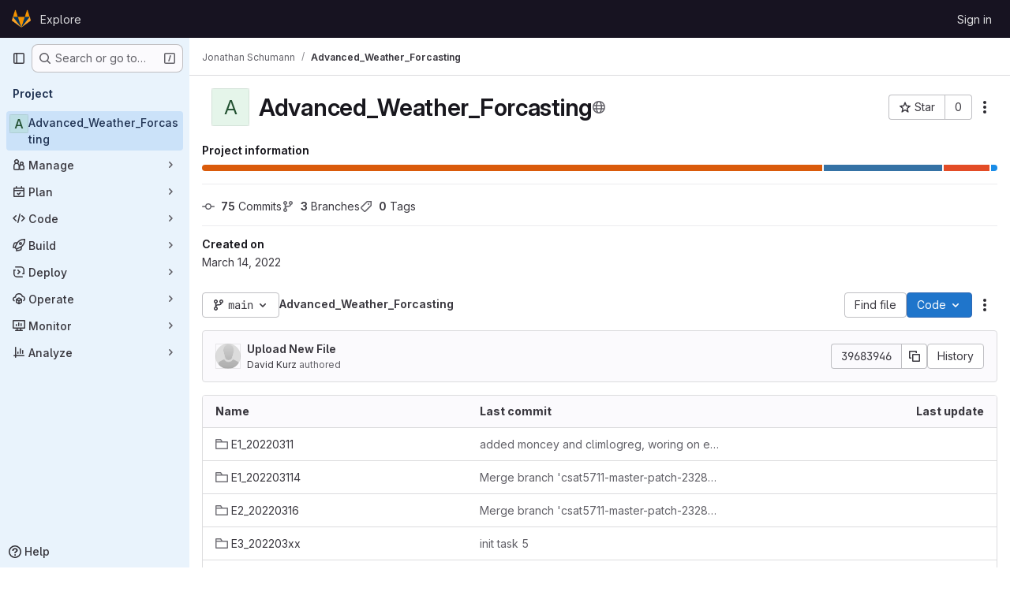

--- FILE ---
content_type: application/javascript
request_url: https://git.uibk.ac.at/assets/webpack/commons-pages.projects.blob.show-pages.projects.commits.show-pages.projects.show-pages.projects.tree.show.5c9c642a.chunk.js
body_size: 9895
content:
(this.webpackJsonp=this.webpackJsonp||[]).push([["commons-pages.projects.blob.show-pages.projects.commits.show-pages.projects.show-pages.projects.tree.show"],{"0a87":function(e,t,n){"use strict";n.d(t,"e",(function(){return a})),n.d(t,"h",(function(){return s})),n.d(t,"f",(function(){return o})),n.d(t,"a",(function(){return l})),n.d(t,"b",(function(){return u})),n.d(t,"j",(function(){return d})),n.d(t,"k",(function(){return c})),n.d(t,"c",(function(){return m})),n.d(t,"g",(function(){return f})),n.d(t,"l",(function(){return h})),n.d(t,"i",(function(){return p})),n.d(t,"d",(function(){return g}));var r=n("GuZl"),i=n("/lV4");const a="REF_TYPE_BRANCHES",s="REF_TYPE_TAGS",o="REF_TYPE_COMMITS",l=Object.freeze([a,s,o]),u="heads",d="tags",c="tag",m="branch",f="ref_type",h="x-total",p=r.h,g=Object.freeze({defaultLabelText:Object(i.a)("default"),dropdownHeader:Object(i.a)("Select Git revision"),searchPlaceholder:Object(i.a)("Search by Git revision"),noResultsWithQuery:Object(i.a)('No matching results for "%{query}"'),noResults:Object(i.a)("No matching results"),branchesErrorMessage:Object(i.a)("An error occurred while fetching branches. Retry the search."),tagsErrorMessage:Object(i.a)("An error occurred while fetching tags. Retry the search."),commitsErrorMessage:Object(i.a)("An error occurred while fetching commits. Retry the search."),selected:Object(i.a)("Selected"),branches:Object(i.a)("Branches"),tags:Object(i.a)("Tags"),commits:Object(i.a)("Commits"),noRefSelected:Object(i.a)("No ref selected"),totalCountLabel:Object(i.i)("TotalRefCountIndicator|1000+")})},"2o4f":function(e,t,n){"use strict";n.d(t,"b",(function(){return i})),n.d(t,"a",(function(){return a}));n("lFMf"),n("gOHk"),n("c9hT");var r=n("3twG");function i(e,t){const n=e.match(/^refs\/(heads|tags)\/(.+)/)||[],[,r=null,i=e]=n,a={...t.query};r?a.ref_type=r.toLowerCase():delete a.ref_type;return{path:`/${encodeURI(i).replace(/#/g,"%23")}/${t.params.path||""}`,query:a}}function a(e,t,n){const i=new URL(window.location.href),a=i.pathname;let s,o=null,l="/-/tree",u=n;const d=n.match(/^refs\/(heads|tags)\/(.+)/);d&&([,o,u]=d),o?i.searchParams.set("ref_type",o.toLowerCase()):i.searchParams.delete("ref_type");const c=function(e){return new RegExp(`(/-/(blob|tree|commits)|/blob)/${e}/?(.*)`)}(t).exec(a);return c&&([,l,,s]=c),i.pathname=Object(r.A)(e,l,encodeURI(u).replace(/#/g,"%23"),s),i.toString()}},Fbrt:function(e,t,n){"use strict";n("3UXl"),n("iyoE");var r=n("9/Bc"),i=n("2TqH"),a=n("AxB5"),s=n("Q5rj"),o=n("zIFf"),l=n("/lV4"),u=n("bUk/"),d=n.n(u),c=n("aN3Q"),m=n.n(c),f=n("w0fo"),h=n("NTbY"),p=n("8Igx"),g=n("7F3p"),b=n("ygVz"),v=n("d85j"),S=n("HTBS"),y=n("GM3o"),k=n("i1dK"),_={name:"MergeRequestListItem",components:{GlIcon:v.a,GlAvatar:S.a,GlAvatarsInline:y.a},directives:{GlTooltip:o.a},props:{mergeRequest:{type:Object,required:!0}},computed:{formattedTime(){return Object(k.b)().format(this.mergeRequest.createdAt)},assignees(){var e;const t=null===(e=this.mergeRequest.assignees)||void 0===e?void 0:e.nodes;return t.length?t:[this.mergeRequest.author]},assigneesBadgeSrOnlyText(){return Object(l.h)("%d additional assignee","%d additional assignees",this.assignees.length-this.$options.MAX_VISIBLE_ASSIGNEES)}},MAX_VISIBLE_ASSIGNEES:3},R=n("tBpV"),E=Object(R.a)(_,(function(){var e=this,t=e._self._c;return t("div",{staticClass:"gl-flex"},[t("div",{staticClass:"gl-flex"},[t("gl-icon",{staticClass:"gl-mr-3 gl-flex-shrink-0",attrs:{name:"merge-request"}}),e._v(" "),t("div",{staticClass:"gl-flex-grow"},[t("div",{staticClass:"gl-mb-1 gl-mr-2 gl-line-clamp-2"},[e._v("\n        "+e._s(e.mergeRequest.title)+"\n      ")]),e._v(" "),t("span",{staticClass:"gl-text-sm gl-text-secondary"},[e._v("\n        "+e._s(e.s__("OpenMrBadge|Opened"))+" "),t("time",{domProps:{textContent:e._s(e.formattedTime)}})])])],1),e._v(" "),t("div",{staticClass:"gl-ml-auto"},[t("gl-avatars-inline",{attrs:{avatars:e.assignees,collapsed:!0,"avatar-size":24,"max-visible":e.$options.MAX_VISIBLE_ASSIGNEES,"badge-sr-only-text":e.assigneesBadgeSrOnlyText},scopedSlots:e._u([{key:"avatar",fn:function({avatar:e}){return[t("gl-avatar",{directives:[{name:"gl-tooltip",rawName:"v-gl-tooltip"}],attrs:{size:24,src:e.avatarUrl,alt:e.name,title:e.name}})]}}])})],1)])}),[],!1,null,null,null).exports;var T={components:{GlBadge:r.a,GlDisclosureDropdown:i.a,GlDisclosureDropdownItem:a.a,GlSkeletonLoader:s.a,MergeRequestListItem:E},directives:{GlTooltip:o.a},mixins:[b.a.mixin()],props:{projectPath:{type:String,required:!0},blobPath:{type:String,required:!0},currentRef:{type:String,required:!0}},data:()=>({openMrsCount:null,openMrs:[],isDropdownOpen:!1}),computed:{badgeTitle:()=>Object(l.i)("OpenMrBadge|Open merge requests created in the past 30 days that target this branch and modify this file."),openMRsCountText(){return Object(l.j)(Object(l.i)("OpenMrBadge|%{count} Open"),{count:this.openMrsCount})},createdAfter(){const e=Object(f.M)(new Date,29,{utc:!0});return Object(h.d)(e,"yyyy-mm-dd HH:MM:ss Z",!0)},isLoading(){return this.$apollo.queries.loading},showBadge(){return!this.isLoading&&this.openMrsCount>0},queryVariables(){return{projectPath:this.projectPath,targetBranch:[this.currentRef],blobPath:this.blobPath,createdAfter:this.createdAfter}}},apollo:{openMrsCount:{query:d.a,variables(){return this.queryVariables},update:({project:{mergeRequests:{count:e}={}}={}}={})=>e,result(){this.openMrsCount>0&&this.trackEvent("render_recent_mrs_for_file_on_branch_badge",{value:this.openMrsCount})},error(e){Object(p.a)("Failed to fetch merge request count. See exception details for more information.",e),g.b(e)}},openMrs:{query:m.a,variables(){return this.queryVariables},skip(){return!this.isDropdownOpen},update:function(e){var t;return(null==e||null===(t=e.project)||void 0===t||null===(t=t.mergeRequests)||void 0===t||null===(t=t.nodes)||void 0===t?void 0:t.map((function(e){return{...e,text:e.title,href:e.webUrl}})))||[]},error(e){Object(p.a)("Failed to fetch merge requests. See exception details for more information.",e),g.b(e)}}}},C=Object(R.a)(T,(function(){var e=this,t=e._self._c;return e.showBadge?t("gl-disclosure-dropdown",{attrs:{"aria-label":e.openMRsCountText,"fluid-width":!0,loading:e.isLoading,placement:"bottom-end"},on:{shown:function(t){e.isDropdownOpen=!0},hidden:function(t){e.isDropdownOpen=!1}},scopedSlots:e._u([{key:"toggle",fn:function(){return[t("button",{staticClass:"gl-rounded-pill gl-border-none gl-bg-transparent gl-p-0 gl-leading-0",attrs:{"data-event-tracking":"click_dropdown_showing_recent_mrs_for_file_on_branch","data-event-value":e.openMrsCount}},[t("gl-badge",{directives:[{name:"gl-tooltip",rawName:"v-gl-tooltip"}],staticClass:"gl-h-full",attrs:{"data-testid":"open-mr-badge",variant:"success",icon:"merge-request",title:e.badgeTitle,"aria-label":e.badgeTitle,tag:"a"}},[e._v("\n        "+e._s(e.openMRsCountText)+"\n      ")])],1)]},proxy:!0},{key:"header",fn:function(){return[t("div",{staticClass:"gl-border-b-1 gl-border-default gl-p-4 gl-font-bold gl-border-b-solid"},[e._v("\n      "+e._s(e.s__("OpenMrBadge|Open merge requests"))+"\n      "),t("gl-badge",[e._v(e._s(e.openMrsCount))])],1)]},proxy:!0}],null,!1,3747400744)},[e._v(" "),e._v(" "),!e.openMrs.length||e.isLoading?t("div",{staticClass:"gl-w-34 gl-px-5 gl-py-3 @md/panel:gl-w-48"},[t("gl-skeleton-loader",{attrs:{height:15}},[t("rect",{attrs:{width:"250",height:"15",rx:"4"}})])],1):t("ul",{staticClass:"gl-m-0 gl-w-34 gl-p-0 @md/panel:gl-w-48"},e._l(e.openMrs,(function(n){return t("gl-disclosure-dropdown-item",{key:n.iid,attrs:{item:n},scopedSlots:e._u([{key:"list-item",fn:function(){return[t("merge-request-list-item",{attrs:{"merge-request":n}})]},proxy:!0}],null,!0)})})),1)]):e._e()}),[],!1,null,null,null);t.a=C.exports},HFsG:function(e,t,n){"use strict";n.d(t,"a",(function(){return R}));var r={};n.r(r),n.d(r,"setEnabledRefTypes",(function(){return u})),n.d(r,"setParams",(function(){return d})),n.d(r,"setUseSymbolicRefNames",(function(){return c})),n.d(r,"setProjectId",(function(){return m})),n.d(r,"setSelectedRef",(function(){return f})),n.d(r,"search",(function(){return h})),n.d(r,"searchBranches",(function(){return p})),n.d(r,"searchTags",(function(){return g})),n.d(r,"searchCommits",(function(){return b}));var i={};n.r(i),n.d(i,"isQueryPossiblyASha",(function(){return v})),n.d(i,"isLoading",(function(){return S}));var a=n("ewH8"),s=n("yi8e"),o=n("qPgm"),l=n("0a87");const u=function({commit:e},t){return e("SET_ENABLED_REF_TYPES",t)},d=function({commit:e},t){return e("SET_PARAMS",t)},c=function({commit:e},t){return e("SET_USE_SYMBOLIC_REF_NAMES",t)},m=function({commit:e},t){return e("SET_PROJECT_ID",t)},f=function({commit:e},t){return e("SET_SELECTED_REF",t)},h=function({state:e,dispatch:t,commit:n},r){n("SET_QUERY",r);const i=function(n,r){e.enabledRefTypes.includes(n)&&t(r)};i(l.e,"searchBranches"),i(l.h,"searchTags"),i(l.f,"searchCommits")},p=function({commit:e,state:t}){e("REQUEST_START"),o.b.branches(t.projectId,t.query,t.params).then((function(t){e("RECEIVE_BRANCHES_SUCCESS",t)})).catch((function(t){e("RECEIVE_BRANCHES_ERROR",t)})).finally((function(){e("REQUEST_FINISH")}))},g=function({commit:e,state:t}){e("REQUEST_START"),o.b.tags(t.projectId,t.query).then((function(t){e("RECEIVE_TAGS_SUCCESS",t)})).catch((function(t){e("RECEIVE_TAGS_ERROR",t)})).finally((function(){e("REQUEST_FINISH")}))},b=function({commit:e,state:t,getters:n}){n.isQueryPossiblyASha?(e("REQUEST_START"),o.b.commit(t.projectId,t.query).then((function(t){e("RECEIVE_COMMITS_SUCCESS",t)})).catch((function(t){e("RECEIVE_COMMITS_ERROR",t)})).finally((function(){e("REQUEST_FINISH")}))):e("RESET_COMMIT_MATCHES")},v=function({query:e}){return/^[0-9a-f]{4,40}$/i.test(e)},S=function({requestCount:e}){return e>0};n("3UXl"),n("iyoE");var y=n("NmEs"),k=n("QwBj"),_={SET_ENABLED_REF_TYPES(e,t){e.enabledRefTypes=t},SET_USE_SYMBOLIC_REF_NAMES(e,t){e.useSymbolicRefNames=t},SET_PARAMS(e,t){e.params=t},SET_PROJECT_ID(e,t){e.projectId=t},SET_SELECTED_REF(e,t){e.selectedRef=t},SET_QUERY(e,t){e.query=t},REQUEST_START(e){e.requestCount+=1},REQUEST_FINISH(e){e.requestCount-=1},RECEIVE_BRANCHES_SUCCESS(e,t){e.matches.branches={list:Object(y.g)(t.data).map((function(t){return{name:t.name,value:e.useSymbolicRefNames?"refs/heads/"+t.name:void 0,default:t.default,protected:t.protected}})),totalCount:parseInt(t.headers[l.l],10),error:null}},RECEIVE_BRANCHES_ERROR(e,t){e.matches.branches={list:[],totalCount:0,error:t}},RECEIVE_TAGS_SUCCESS(e,t){e.matches.tags={list:Object(y.g)(t.data).map((function(t){return{name:t.name,value:e.useSymbolicRefNames?"refs/tags/"+t.name:void 0,protected:t.protected}})),totalCount:parseInt(t.headers[l.l],10),error:null}},RECEIVE_TAGS_ERROR(e,t){e.matches.tags={list:[],totalCount:0,error:t}},RECEIVE_COMMITS_SUCCESS(e,t){const n=Object(y.g)(t.data);e.matches.commits={list:[{name:n.shortId,value:n.id,subtitle:n.title}],totalCount:1,error:null}},RECEIVE_COMMITS_ERROR(e,t){var n;e.matches.commits={list:[],totalCount:0,error:(null===(n=t.response)||void 0===n?void 0:n.status)!==k.g?t:null}},RESET_COMMIT_MATCHES(e){e.matches.commits={list:[],totalCount:0,error:null}}};a.default.use(s.b);t.b=function(){return new s.b.Store({actions:r,getters:i,mutations:_,state:{enabledRefTypes:[],projectId:null,query:"",matches:{branches:{list:[],totalCount:0,error:null},tags:{list:[],totalCount:0,error:null},commits:{list:[],totalCount:0,error:null}},selectedRef:null,params:null,requestCount:0}})};const R=function(){return{namespaced:!0,actions:r,getters:i,mutations:_,state:{enabledRefTypes:[],projectId:null,query:"",matches:{branches:{list:[],totalCount:0,error:null},tags:{list:[],totalCount:0,error:null},commits:{list:[],totalCount:0,error:null}},selectedRef:null,params:null,requestCount:0}}}},QwBj:function(e,t,n){"use strict";n.d(t,"a",(function(){return r})),n.d(t,"i",(function(){return i})),n.d(t,"c",(function(){return a})),n.d(t,"h",(function(){return s})),n.d(t,"b",(function(){return o})),n.d(t,"m",(function(){return l})),n.d(t,"d",(function(){return u})),n.d(t,"g",(function(){return d})),n.d(t,"e",(function(){return c})),n.d(t,"j",(function(){return m})),n.d(t,"n",(function(){return f})),n.d(t,"l",(function(){return h})),n.d(t,"f",(function(){return p})),n.d(t,"k",(function(){return g})),n.d(t,"o",(function(){return b}));const r=0,i=200,a=201,s=204,o=400,l=401,u=403,d=404,c=410,m=413,f=422,h=429,p=500,g=503,b=[i,a,202,203,s,205,206,207,208,226]},aN3Q:function(e,t,n){var r={kind:"Document",definitions:[{kind:"OperationDefinition",operation:"query",name:{kind:"Name",value:"getOpenMrsForBlobPath"},variableDefinitions:[{kind:"VariableDefinition",variable:{kind:"Variable",name:{kind:"Name",value:"projectPath"}},type:{kind:"NonNullType",type:{kind:"NamedType",name:{kind:"Name",value:"ID"}}},directives:[]},{kind:"VariableDefinition",variable:{kind:"Variable",name:{kind:"Name",value:"targetBranch"}},type:{kind:"ListType",type:{kind:"NonNullType",type:{kind:"NamedType",name:{kind:"Name",value:"String"}}}},directives:[]},{kind:"VariableDefinition",variable:{kind:"Variable",name:{kind:"Name",value:"blobPath"}},type:{kind:"NonNullType",type:{kind:"NamedType",name:{kind:"Name",value:"String"}}},directives:[]},{kind:"VariableDefinition",variable:{kind:"Variable",name:{kind:"Name",value:"createdAfter"}},type:{kind:"NonNullType",type:{kind:"NamedType",name:{kind:"Name",value:"Time"}}},directives:[]}],directives:[],selectionSet:{kind:"SelectionSet",selections:[{kind:"Field",name:{kind:"Name",value:"project"},arguments:[{kind:"Argument",name:{kind:"Name",value:"fullPath"},value:{kind:"Variable",name:{kind:"Name",value:"projectPath"}}}],directives:[],selectionSet:{kind:"SelectionSet",selections:[{kind:"Field",name:{kind:"Name",value:"id"},arguments:[],directives:[]},{kind:"Field",name:{kind:"Name",value:"mergeRequests"},arguments:[{kind:"Argument",name:{kind:"Name",value:"state"},value:{kind:"EnumValue",value:"opened"}},{kind:"Argument",name:{kind:"Name",value:"targetBranches"},value:{kind:"Variable",name:{kind:"Name",value:"targetBranch"}}},{kind:"Argument",name:{kind:"Name",value:"blobPath"},value:{kind:"Variable",name:{kind:"Name",value:"blobPath"}}},{kind:"Argument",name:{kind:"Name",value:"createdAfter"},value:{kind:"Variable",name:{kind:"Name",value:"createdAfter"}}}],directives:[],selectionSet:{kind:"SelectionSet",selections:[{kind:"Field",name:{kind:"Name",value:"nodes"},arguments:[],directives:[],selectionSet:{kind:"SelectionSet",selections:[{kind:"Field",name:{kind:"Name",value:"id"},arguments:[],directives:[]},{kind:"Field",name:{kind:"Name",value:"iid"},arguments:[],directives:[]},{kind:"Field",name:{kind:"Name",value:"title"},arguments:[],directives:[]},{kind:"Field",name:{kind:"Name",value:"webUrl"},arguments:[],directives:[]},{kind:"Field",name:{kind:"Name",value:"createdAt"},arguments:[],directives:[]},{kind:"Field",name:{kind:"Name",value:"author"},arguments:[],directives:[],selectionSet:{kind:"SelectionSet",selections:[{kind:"FragmentSpread",name:{kind:"Name",value:"User"},directives:[]}]}},{kind:"Field",name:{kind:"Name",value:"assignees"},arguments:[],directives:[],selectionSet:{kind:"SelectionSet",selections:[{kind:"Field",name:{kind:"Name",value:"nodes"},arguments:[],directives:[],selectionSet:{kind:"SelectionSet",selections:[{kind:"FragmentSpread",name:{kind:"Name",value:"User"},directives:[]}]}}]}},{kind:"Field",name:{kind:"Name",value:"project"},arguments:[],directives:[],selectionSet:{kind:"SelectionSet",selections:[{kind:"Field",name:{kind:"Name",value:"id"},arguments:[],directives:[]},{kind:"Field",name:{kind:"Name",value:"fullPath"},arguments:[],directives:[]}]}},{kind:"Field",name:{kind:"Name",value:"sourceBranch"},arguments:[],directives:[]}]}},{kind:"Field",name:{kind:"Name",value:"count"},arguments:[],directives:[]}]}}]}}]}}],loc:{start:0,end:692}};r.loc.source={body:'#import "~/graphql_shared/fragments/user.fragment.graphql"\n\nquery getOpenMrsForBlobPath(\n  $projectPath: ID!\n  $targetBranch: [String!]\n  $blobPath: String!\n  $createdAfter: Time!\n) {\n  project(fullPath: $projectPath) {\n    id\n    mergeRequests(\n      state: opened\n      targetBranches: $targetBranch\n      blobPath: $blobPath\n      createdAfter: $createdAfter\n    ) {\n      nodes {\n        id\n        iid\n        title\n        webUrl\n        createdAt\n        author {\n          ...User\n        }\n        assignees {\n          nodes {\n            ...User\n          }\n        }\n        project {\n          id\n          fullPath\n        }\n        sourceBranch\n      }\n      count\n    }\n  }\n}\n',name:"GraphQL request",locationOffset:{line:1,column:1}};var i={};r.definitions=r.definitions.concat(n("aBoS").definitions.filter((function(e){if("FragmentDefinition"!==e.kind)return!0;var t=e.name.value;return!i[t]&&(i[t]=!0,!0)})));var a={};function s(e,t){for(var n=0;n<e.definitions.length;n++){var r=e.definitions[n];if(r.name&&r.name.value==t)return r}}r.definitions.forEach((function(e){if(e.name){var t=new Set;!function e(t,n){if("FragmentSpread"===t.kind)n.add(t.name.value);else if("VariableDefinition"===t.kind){var r=t.type;"NamedType"===r.kind&&n.add(r.name.value)}t.selectionSet&&t.selectionSet.selections.forEach((function(t){e(t,n)})),t.variableDefinitions&&t.variableDefinitions.forEach((function(t){e(t,n)})),t.definitions&&t.definitions.forEach((function(t){e(t,n)}))}(e,t),a[e.name.value]=t}})),e.exports=r,e.exports.getOpenMrsForBlobPath=function(e,t){var n={kind:e.kind,definitions:[s(e,t)]};e.hasOwnProperty("loc")&&(n.loc=e.loc);var r=a[t]||new Set,i=new Set,o=new Set;for(r.forEach((function(e){o.add(e)}));o.size>0;){var l=o;o=new Set,l.forEach((function(e){i.has(e)||(i.add(e),(a[e]||new Set).forEach((function(e){o.add(e)})))}))}return i.forEach((function(t){var r=s(e,t);r&&n.definitions.push(r)})),n}(r,"getOpenMrsForBlobPath")},b4aW:function(e,t,n){"use strict";var r=n("ewH8"),i=n("NmEs"),a=n("3twG"),s=(n("lFMf"),n("gOHk"),n("c9hT"),n("Oxu3")),o=n("CbCZ"),l=n("dIEn"),u=n("/lV4"),d=n("0a87"),c={i18n:{title:Object(u.i)("AmbiguousRef|Which reference do you want to view?"),description:Object(u.j)(Object(u.i)("AmbiguousRef|There is a branch and a tag with the same name of %{ref}.")),secondaryDescription:Object(u.i)("AmbiguousRef|Which reference would you like to view?"),viewTagButton:Object(u.i)("AmbiguousRef|View tag"),viewBranchButton:Object(u.i)("AmbiguousRef|View branch")},tagRefType:d.j,branchRefType:d.b,components:{GlModal:s.a,GlButton:o.a,GlSprintf:l.a},props:{refName:{type:String,required:!0}},mounted(){this.$refs.ambiguousRefModal.show()},methods:{navigate(e){const t=new URL(window.location.href);t.searchParams.set(d.g,e),Object(a.T)(t.toString())}}},m=n("tBpV"),f=Object(m.a)(c,(function(){var e=this,t=e._self._c;return t("gl-modal",{ref:"ambiguousRefModal",attrs:{"modal-id":"ambiguous-ref",title:e.$options.i18n.title},on:{primary:e.navigate},scopedSlots:e._u([{key:"modal-footer",fn:function(){return[t("gl-button",{attrs:{category:"secondary",variant:"confirm","data-testid":"view-tag-btn"},on:{click:function(){return e.navigate(e.$options.tagRefType)}}},[e._v(e._s(e.$options.i18n.viewTagButton))]),e._v(" "),t("gl-button",{attrs:{category:"secondary",variant:"confirm","data-testid":"view-branch-btn"},on:{click:function(){return e.navigate(e.$options.branchRefType)}}},[e._v(e._s(e.$options.i18n.viewBranchButton))])]},proxy:!0}])},[t("p",{staticClass:"gl-mb-0"},[t("gl-sprintf",{attrs:{message:e.$options.i18n.description},scopedSlots:e._u([{key:"ref",fn:function(){return[t("code",[e._v(e._s(e.refName))])]},proxy:!0}])})],1),e._v(" "),t("p",[e._v("\n    "+e._s(e.$options.i18n.secondaryDescription)+"\n  ")])])}),[],!1,null,null,null).exports;t.a=function(e=document.querySelector("#js-ambiguous-ref-modal")){const t=Object(a.s)(d.g),n=t===d.j||t===d.b;if(!e||n||!Object(i.J)(e.dataset.ambiguous))return!1;const{ref:s}=e.dataset;return new r.default({el:e,render:e=>e(f,{props:{refName:s}})})}},"bUk/":function(e,t){var n={kind:"Document",definitions:[{kind:"OperationDefinition",operation:"query",name:{kind:"Name",value:"getOpenMrCountForBlobPath"},variableDefinitions:[{kind:"VariableDefinition",variable:{kind:"Variable",name:{kind:"Name",value:"projectPath"}},type:{kind:"NonNullType",type:{kind:"NamedType",name:{kind:"Name",value:"ID"}}},directives:[]},{kind:"VariableDefinition",variable:{kind:"Variable",name:{kind:"Name",value:"targetBranch"}},type:{kind:"ListType",type:{kind:"NonNullType",type:{kind:"NamedType",name:{kind:"Name",value:"String"}}}},directives:[]},{kind:"VariableDefinition",variable:{kind:"Variable",name:{kind:"Name",value:"blobPath"}},type:{kind:"NonNullType",type:{kind:"NamedType",name:{kind:"Name",value:"String"}}},directives:[]},{kind:"VariableDefinition",variable:{kind:"Variable",name:{kind:"Name",value:"createdAfter"}},type:{kind:"NonNullType",type:{kind:"NamedType",name:{kind:"Name",value:"Time"}}},directives:[]}],directives:[],selectionSet:{kind:"SelectionSet",selections:[{kind:"Field",name:{kind:"Name",value:"project"},arguments:[{kind:"Argument",name:{kind:"Name",value:"fullPath"},value:{kind:"Variable",name:{kind:"Name",value:"projectPath"}}}],directives:[],selectionSet:{kind:"SelectionSet",selections:[{kind:"Field",name:{kind:"Name",value:"id"},arguments:[],directives:[]},{kind:"Field",name:{kind:"Name",value:"mergeRequests"},arguments:[{kind:"Argument",name:{kind:"Name",value:"state"},value:{kind:"EnumValue",value:"opened"}},{kind:"Argument",name:{kind:"Name",value:"targetBranches"},value:{kind:"Variable",name:{kind:"Name",value:"targetBranch"}}},{kind:"Argument",name:{kind:"Name",value:"blobPath"},value:{kind:"Variable",name:{kind:"Name",value:"blobPath"}}},{kind:"Argument",name:{kind:"Name",value:"createdAfter"},value:{kind:"Variable",name:{kind:"Name",value:"createdAfter"}}}],directives:[],selectionSet:{kind:"SelectionSet",selections:[{kind:"Field",name:{kind:"Name",value:"count"},arguments:[],directives:[]}]}}]}}]}}],loc:{start:0,end:338}};n.loc.source={body:"query getOpenMrCountForBlobPath(\n  $projectPath: ID!\n  $targetBranch: [String!]\n  $blobPath: String!\n  $createdAfter: Time!\n) {\n  project(fullPath: $projectPath) {\n    id\n    mergeRequests(\n      state: opened\n      targetBranches: $targetBranch\n      blobPath: $blobPath\n      createdAfter: $createdAfter\n    ) {\n      count\n    }\n  }\n}\n",name:"GraphQL request",locationOffset:{line:1,column:1}};var r={};function i(e,t){for(var n=0;n<e.definitions.length;n++){var r=e.definitions[n];if(r.name&&r.name.value==t)return r}}n.definitions.forEach((function(e){if(e.name){var t=new Set;!function e(t,n){if("FragmentSpread"===t.kind)n.add(t.name.value);else if("VariableDefinition"===t.kind){var r=t.type;"NamedType"===r.kind&&n.add(r.name.value)}t.selectionSet&&t.selectionSet.selections.forEach((function(t){e(t,n)})),t.variableDefinitions&&t.variableDefinitions.forEach((function(t){e(t,n)})),t.definitions&&t.definitions.forEach((function(t){e(t,n)}))}(e,t),r[e.name.value]=t}})),e.exports=n,e.exports.getOpenMrCountForBlobPath=function(e,t){var n={kind:e.kind,definitions:[i(e,t)]};e.hasOwnProperty("loc")&&(n.loc=e.loc);var a=r[t]||new Set,s=new Set,o=new Set;for(a.forEach((function(e){o.add(e)}));o.size>0;){var l=o;o=new Set,l.forEach((function(e){s.has(e)||(s.add(e),(r[e]||new Set).forEach((function(e){o.add(e)})))}))}return s.forEach((function(t){var r=i(e,t);r&&n.definitions.push(r)})),n}(n,"getOpenMrCountForBlobPath")},lOtA:function(e,t,n){"use strict";n("eJ0a");var r=n("P/Kr"),i=n.n(r),a=n("Tmea"),s=n.n(a),o=(n("LdIe"),n("z6RN"),n("PTOk"),n("dHQd"),n("yoDG"),n("KeS/"),n("tWNI"),n("8d6S"),n("VwWG"),n("IYHS"),n("rIA9"),n("MViX"),n("zglm"),n("GDOA"),n("hlbI"),n("a0mT"),n("u3H1"),n("ta8/"),n("IKCR"),n("nmTw"),n("W2kU"),n("58fc"),n("7dtT"),n("Rhav"),n("uhEP"),n("eppl"),n("B++/"),n("47t/"),n("v2fZ"),n("9/Bc")),l=n("d85j"),u=n("93nq"),d=n("zIFf"),c=n("yi8e"),m=n("/lV4"),f=n("yPtd"),h=n("udiD"),p=n("0a87"),g=n("HFsG");n("3UXl"),n("iyoE"),n("UezY"),n("hG7+");function b(e){return e.map((function(e){return{text:e.name,value:e.value||e.name,protected:e.protected,default:e.default}}))}var v={name:"RefSelector",components:{GlBadge:o.a,GlIcon:l.a,GlCollapsibleListbox:u.a,ProtectedBadge:f.a},directives:{GlTooltip:d.a},inheritAttrs:!1,props:{disabled:{type:Boolean,required:!1,default:!1},enabledRefTypes:{type:Array,required:!1,default:function(){return p.a},validator:function(e){return i()(e)&&e.length>0&&e.every((function(e){return p.a.includes(e)}))&&e.length===new Set(e).size}},value:{type:String,required:!1,default:""},queryParams:{type:Object,required:!1,default:function(){}},projectId:{type:String,required:!0},translations:{type:Object,required:!1,default:function(){return{}}},useSymbolicRefNames:{type:Boolean,required:!1,default:!1},state:{type:Boolean,required:!1,default:!0},name:{type:String,required:!1,default:""},toggleButtonClass:{type:[String,Object,Array],required:!1,default:null},defaultBranch:{type:String,required:!1,default:null}},data:()=>({query:""}),computed:{...Object(c.f)({matches:function(e){return e.matches},lastQuery:function(e){return e.query},selectedRef:function(e){return e.selectedRef},params:function(e){return e.params}}),...Object(c.d)(["isLoading","isQueryPossiblyASha"]),i18n(){return{...p.d,...this.translations}},listBoxItems(){var e=this;const{branches:t,tags:n,commits:r}=this;let i;if(this.selectedRef){const t=!this.query&&{name:this.selectedRefForDisplay,value:this.selectedRef};i=this.branches.find((function(t){var n;return(null!==(n=t.value)&&void 0!==n?n:t.name)===e.selectedRef}))||this.tags.find((function(t){var n;return(null!==(n=t.value)&&void 0!==n?n:t.name)===e.selectedRef}))||this.commits.find((function(t){var n;return(null!==(n=t.value)&&void 0!==n?n:t.name)===e.selectedRef}))||t}const a=t.find((function(t){return t.name===e.defaultBranch}));return this.defaultBranch&&!a&&t.push({name:this.defaultBranch,value:this.defaultBranch,default:!0}),function({branches:e,tags:t,commits:n,selectedRef:r}){const i=[],a=function(e,t,n=!0){if(!e)return;const a=n&&r?e.filter((function(e){return e.name!==r.name})):e;null!=a&&a.length&&i.push({text:t,options:b(a).sort((function(e,t){return Boolean(t.default)-Boolean(e.default)}))})};return r&&a([r],p.d.selected,!1),a(e,p.d.branches),a(t,p.d.tags),a(n,p.d.commits),i}({branches:t,tags:n,commits:r,selectedRef:i})},branches(){return this.enabledRefTypes.includes(p.e)?this.matches.branches.list:[]},tags(){return this.enabledRefTypes.includes(p.h)?this.matches.tags.list:[]},commits(){return this.enabledRefTypes.includes(p.f)?this.matches.commits.list:[]},extendedToggleButtonClass(){const e=[{"!gl-shadow-inner-1-red-500":!this.state,"gl-font-monospace":Boolean(this.selectedRef)},"gl-mb-0"];return Array.isArray(this.toggleButtonClass)?e.push(...this.toggleButtonClass):e.push(this.toggleButtonClass),e},footerSlotProps(){return{isLoading:this.isLoading,matches:this.matches,query:this.lastQuery}},errors(){return function(e,t,n){const r=[];return e&&e.error&&r.push(p.d.branchesErrorMessage),t&&t.error&&r.push(p.d.tagsErrorMessage),n&&n.error&&r.push(p.d.commitsErrorMessage),r}(this.matches.branches,this.matches.tags,this.matches.commits)},selectedRefForDisplay(){return this.useSymbolicRefNames&&this.selectedRef?this.selectedRef.replace(/^refs\/(tags|heads)\//,""):this.selectedRef},buttonText(){return this.selectedRefForDisplay||this.i18n.noRefSelected},noResultsMessage(){return this.lastQuery?Object(m.j)(this.i18n.noResultsWithQuery,{query:this.lastQuery}):this.i18n.noResults},dropdownIcon(){let e;return this.selectedRef.includes("refs/"+p.j)?e=p.k:this.selectedRef.includes("refs/"+p.b)&&(e=p.c),e}},watch:{value:{immediate:!0,handler(){this.value!==this.selectedRef&&this.setSelectedRef(this.value)}}},beforeCreate(){this.$store=Object(g.b)()},created(){var e=this;this.debouncedSearch=s()(this.search,p.i),this.setProjectId(this.projectId),this.setParams(this.queryParams),this.$watch("enabledRefTypes",(function(){e.setEnabledRefTypes(e.enabledRefTypes),e.search()}),{immediate:!0}),this.$watch("useSymbolicRefNames",(function(){return e.setUseSymbolicRefNames(e.useSymbolicRefNames)}),{immediate:!0})},methods:{...Object(c.c)(["setEnabledRefTypes","setUseSymbolicRefNames","setParams","setProjectId","setSelectedRef"]),...Object(c.c)({storeSearch:"search"}),onSearchBoxInput(e=""){this.query=null==e?void 0:e.trim(),this.debouncedSearch()},selectRef(e){this.disabled||(this.setSelectedRef(e),this.$emit("input",this.selectedRef))},search(){this.storeSearch(this.query)},totalCountText(e){return e>999?this.i18n.totalCountLabel:""+e},isSelectedGroup(e){return e===this.i18n.selected},onCopyToClipboard(){this.selectedRef.startsWith("refs/"+p.j)?Object(h.default)(Object(m.a)("Tag name copied to clipboard.")):Object(h.default)(Object(m.a)("Branch name copied to clipboard."))}}},S=n("tBpV"),y=Object(S.a)(v,(function(){var e=this,t=e._self._c;return t("div",[t("gl-collapsible-listbox",e._g(e._b({staticClass:"ref-selector gl-w-full",attrs:{block:"",searchable:"",selected:e.selectedRef,"header-text":e.i18n.dropdownHeader,items:e.listBoxItems,"no-results-text":e.noResultsMessage,searching:e.isLoading,"search-placeholder":e.i18n.searchPlaceholder,"toggle-class":e.extendedToggleButtonClass,"toggle-text":e.buttonText,icon:e.dropdownIcon,disabled:e.disabled},on:{hidden:function(t){return e.$emit("hide")},search:e.onSearchBoxInput,select:e.selectRef},scopedSlots:e._u([{key:"group-label",fn:function({group:n}){return[t("div",{staticClass:"gl-flex gl-items-center gl-justify-between gl-pb-1"},[t("div",[e._v("\n          "+e._s(n.text)+"\n          "),e.isSelectedGroup(n.text)?e._e():t("gl-badge",{attrs:{"data-testid":"count"}},[e._v(e._s(e.totalCountText(n.options.length)))])],1),e._v(" "),e.isSelectedGroup(n.text)&&e.selectedRef?t("div",{directives:[{name:"gl-tooltip",rawName:"v-gl-tooltip.hover.focus.click.html",value:{placement:"left",boundary:"scrollParent"},expression:"{\n            placement: 'left',\n            boundary: 'scrollParent',\n          }",modifiers:{hover:!0,focus:!0,click:!0,html:!0}}],staticClass:"gl-mr-3 gl-cursor-pointer",attrs:{title:e.__("Copy selected ref"),"data-testid":"clipboard","data-clipboard-text":e.selectedRefForDisplay},on:{click:e.onCopyToClipboard}},[t("gl-icon",{attrs:{name:"copy-to-clipboard"}})],1):e._e()])]}},{key:"list-item",fn:function({item:n}){return[e._v("\n      "+e._s(n.text)+"\n      "),n.default?t("gl-badge",{attrs:{variant:"info"}},[e._v(e._s(e.i18n.defaultLabelText))]):e._e(),e._v(" "),n.protected?t("protected-badge"):e._e()]}},{key:"footer",fn:function(){return[e._t("footer",null,null,e.footerSlotProps),e._v(" "),e._l(e.errors,(function(n){return t("div",{key:n,staticClass:"gl-mx-4 gl-my-3 gl-flex gl-items-start gl-text-danger",attrs:{"data-testid":"red-selector-error-list"}},[t("gl-icon",{staticClass:"gl-mr-2 gl-mt-2 gl-shrink-0",attrs:{name:"error"}}),e._v(" "),t("span",[e._v(e._s(n))])],1)}))]},proxy:!0}],null,!0)},"gl-collapsible-listbox",e.$attrs,!1),e.$listeners)),e._v(" "),e.name?t("input",{attrs:{"data-testid":"selected-ref-form-field",type:"hidden",name:e.name},domProps:{value:e.selectedRef}}):e._e()],1)}),[],!1,null,null,null);t.a=y.exports},m0YE:function(e,t,n){"use strict";n("LdIe"),n("z6RN"),n("PTOk"),n("ZzK0"),n("BzOf"),n("v2fZ");var r=n("Tmea"),i=n.n(r),a=n("4qOP"),s=n("HTBS"),o=n("2TqH"),l=n("zIFf"),u=n("q3oM"),d={name:"GlBreadcrumbItem",components:{GlLink:n("Jx7q").a},inheritAttrs:!1,props:{text:{type:String,required:!1,default:null},to:{type:[String,Object],required:!1,default:null},href:{type:String,required:!1,default:null},ariaCurrent:{type:[String,Boolean],required:!1,default:!1,validator:e=>-1!==[!1,"page"].indexOf(e)},size:{type:String,required:!1,default:u.n.sm,validator:function(e){return Object.keys(u.n).includes(e)}}},linkVariantUnstyled:u.I},c=n("tBpV"),m={name:"GlBreadcrumb",components:{GlBreadcrumbItem:Object(c.a)(d,(function(){var e=this,t=e._self._c;return t("li",{class:"gl-breadcrumb-item gl-breadcrumb-item-"+e.size},[t("gl-link",{attrs:{href:e.href,to:e.to,"aria-current":e.ariaCurrent,variant:e.$options.linkVariantUnstyled}},[e._t("default",(function(){return[e._v(e._s(e.text))]}))],2)],1)}),[],!1,null,null,null).exports,GlAvatar:s.a,GlDisclosureDropdown:o.a},directives:{GlTooltip:l.a},inheritAttrs:!1,props:{items:{type:Array,required:!0,default:function(){return[{text:"",href:""}]},validator:function(e){return e.every((function(e){const t=Object.keys(e);return t.includes("text")&&(t.includes("href")||t.includes("to"))}))}},ariaLabel:{type:String,required:!1,default:"Breadcrumb"},showMoreLabel:{type:String,required:!1,default:function(){return Object(a.b)("GlBreadcrumb.showMoreLabel","Show more breadcrumbs")}},autoResize:{type:Boolean,required:!1,default:!0},size:{type:String,required:!1,default:u.n.sm,validator:function(e){return Object.keys(u.n).includes(e)}}},data(){return{fittingItems:[...this.items],overflowingItems:[],totalBreadcrumbsWidth:0,widthPerItem:[],dropdownWidth:0,resizeDone:!1}},computed:{hasCollapsible(){return this.overflowingItems.length>0},breadcrumbStyle(){return this.resizeDone?{}:{opacity:0}},itemClass(){return this.resizeDone&&1===this.fittingItems.length?"gl-breadcrumb-only-item":""},dropdownSize(){return"sm"===this.size?"small":"medium"},avatarSize(){return"sm"===this.size?16:24}},watch:{items:{handler:"measureAndMakeBreadcrumbsFit",deep:!0},autoResize(e){e?this.enableAutoResize():this.disableAutoResize()}},created(){this.debounceMakeBreadcrumbsFit=i()(this.makeBreadcrumbsFit,25)},mounted(){this.autoResize?this.enableAutoResize():this.resizeDone=!0},beforeDestroy(){this.disableAutoResize()},methods:{resetItems(){this.fittingItems=[...this.items],this.overflowingItems=[]},async measureAndMakeBreadcrumbsFit(){var e=this;this.resetItems(),this.autoResize&&(this.resizeDone=!1,await this.$nextTick(),this.totalBreadcrumbsWidth=0,this.$refs.breadcrumbs&&(this.$refs.breadcrumbs.forEach((function(t,n){const r=t.$el.clientWidth;e.totalBreadcrumbsWidth+=r,e.widthPerItem[n]=r})),this.dropdownWidth=this.$refs.dropdown.clientWidth,this.makeBreadcrumbsFit()))},makeBreadcrumbsFit(){this.resizeDone=!1,this.resetItems();const e=this.$el.clientWidth;if(this.totalBreadcrumbsWidth>e){const t=0,n=this.items.length-1;let r=this.totalBreadcrumbsWidth;for(let i=t;i<n&&(this.overflowingItems.push(this.fittingItems[t]),this.fittingItems.splice(t,1),r-=this.widthPerItem[i],!(r+this.dropdownWidth<e));i+=1);}this.resizeDone=!0},isLastItem(e){return e===this.fittingItems.length-1},getAriaCurrentAttr(e){return!!this.isLastItem(e)&&"page"},enableAutoResize(){this.resizeObserver||(this.resizeObserver=new ResizeObserver(this.debounceMakeBreadcrumbsFit)),this.resizeObserver.observe(this.$el),this.measureAndMakeBreadcrumbsFit()},disableAutoResize(){this.resizeObserver&&(this.resizeObserver.unobserve(this.$el),this.resizeObserver=null),this.resetItems()},hideItemClass:e=>e.text?"":"gl-hidden"}},f=Object(c.a)(m,(function(){var e=this,t=e._self._c;return t("nav",{staticClass:"gl-breadcrumbs",style:e.breadcrumbStyle,attrs:{"aria-label":e.ariaLabel}},[t("ol",e._g(e._b({staticClass:"gl-breadcrumb-list breadcrumb"},"ol",e.$attrs,!1),e.$listeners),[e.hasCollapsible||!e.resizeDone?t("li",{ref:"dropdown",class:"gl-breadcrumb-item gl-breadcrumb-item-"+e.size},[t("gl-disclosure-dropdown",{attrs:{items:e.overflowingItems,"toggle-text":e.showMoreLabel,"fluid-width":"","text-sr-only":"","no-caret":"",icon:"ellipsis_h",size:e.dropdownSize}})],1):e._e(),e._v(" "),e._l(e.fittingItems,(function(n,r){return t("gl-breadcrumb-item",{key:r,ref:"breadcrumbs",refInFor:!0,class:[e.hideItemClass(n),e.itemClass],attrs:{text:n.text,href:n.href,to:n.to,size:e.size,"aria-current":e.getAriaCurrentAttr(r)}},[n.avatarPath?t("gl-avatar",{staticClass:"gl-breadcrumb-avatar-tile gl-border gl-mr-2 !gl-rounded-default",attrs:{src:n.avatarPath,size:e.avatarSize,"aria-hidden":"true",shape:"rect","data-testid":"avatar"}}):e._e(),t("span",{staticClass:"gl-align-middle"},[e._v(e._s(n.text))])],1)}))],2)])}),[],!1,null,null,null);t.a=f.exports},yPtd:function(e,t,n){"use strict";var r=n("9/Bc"),i=n("zIFf"),a={name:"ProtectedBadge",components:{GlBadge:r.a},directives:{GlTooltip:i.a},props:{tooltipText:{type:String,required:!1,default:""}}},s=n("tBpV"),o=Object(s.a)(a,(function(){return(0,this._self._c)("gl-badge",{directives:[{name:"gl-tooltip",rawName:"v-gl-tooltip"}],attrs:{title:this.tooltipText,size:"sm",variant:"neutral"}},[this._v("\n  "+this._s(this.__("protected"))+"\n")])}),[],!1,null,null,null);t.a=o.exports}}]);
//# sourceMappingURL=commons-pages.projects.blob.show-pages.projects.commits.show-pages.projects.show-pages.projects.tree.show.5c9c642a.chunk.js.map

--- FILE ---
content_type: application/javascript
request_url: https://git.uibk.ac.at/assets/webpack/pages.projects.show.85ccc6ce.chunk.js
body_size: 14675
content:
(this.webpackJsonp=this.webpackJsonp||[]).push([["pages.projects.show","285dfe84"],{"0Ypr":function(e,t,r){"use strict";r.d(t,"a",(function(){return s}));var o=r("jlnU"),a=r("CzKS"),n=r("3twG"),i=r("/lV4");function s(e){if(!e)throw new Error("namespaceType not provided");if(!Object(n.s)("leave"))return;Object(a.b)();const t=document.querySelector(".js-leave-link");t?t.click():Object(o.createAlert)({message:Object(i.j)(Object(i.a)("You do not have permission to leave this %{namespaceType}."),{namespaceType:e})})}},327:function(e,t,r){r("HVBj"),r("tGlJ"),e.exports=r("zAUc")},"9AxQ":function(e,t,r){"use strict";var o=r("q3oM"),a=r("4qOP"),n=r("qYtX"),i=r("CbCZ"),s=r("vxCR"),l=r("fI8y"),c={name:"GlBanner",components:{CloseButton:n.a,GlButton:i.a,GlCard:s.a,GlIllustration:l.a},props:{title:{type:String,required:!0},buttonAttributes:{type:Object,required:!1,default:function(){return{}}},buttonText:{type:String,required:!0},buttonLink:{type:String,required:!1,default:null},illustrationName:{type:String,required:!1,default:null},svgPath:{type:String,required:!1,default:null},variant:{type:String,required:!1,default:o.m[0],validator:e=>o.m.includes(e)},dismissLabel:{type:String,required:!1,default:function(){return Object(a.b)("GlBanner.closeButtonTitle","Dismiss")}}},computed:{isIntroducing(){return this.variant===o.m[1]}},methods:{handleClose(){this.$emit("close")},primaryButtonClicked(){this.$emit("primary")}}},d=r("tBpV"),u=Object(d.a)(c,(function(){var e=this,t=e._self._c;return t("gl-card",{staticClass:"gl-banner gl-py-6 gl-pl-6 gl-pr-8",class:{"gl-banner-introduction":e.isIntroducing},attrs:{"body-class":"gl-flex !gl-p-0"}},[e.svgPath||e.illustrationName?t("div",{staticClass:"gl-banner-illustration"},[e.illustrationName?t("gl-illustration",{attrs:{name:e.illustrationName}}):e.svgPath?t("img",{attrs:{src:e.svgPath,alt:""}}):e._e()],1):e._e(),e._v(" "),t("div",{staticClass:"gl-banner-content"},[t("h2",{staticClass:"gl-banner-title"},[e._v(e._s(e.title))]),e._v(" "),e._t("default"),e._v(" "),t("gl-button",e._b({attrs:{variant:"confirm",category:"primary","data-testid":"gl-banner-primary-button",href:e.buttonLink},on:{click:e.primaryButtonClicked}},"gl-button",e.buttonAttributes,!1),[e._v(e._s(e.buttonText))]),e._v(" "),e._t("actions")],2),e._v(" "),t("close-button",{staticClass:"gl-banner-close",attrs:{label:e.dismissLabel},on:{click:e.handleClose}})],1)}),[],!1,null,null,null);t.a=u.exports},"9YHj":function(e,t,r){"use strict";r.r(t);var o=r("NnjE"),a=(r("v2fZ"),r("3UXl"),r("iyoE"),r("RFHG"),r("z6RN"),r("xuo1"),r("2TqH")),n=r("nuJP"),i=r("3twG"),s=r("/lV4"),l=r("d08M"),c=r("ygVz"),d=r("4oYX"),u=r("CbCZ"),p=r("4Fqu"),m=r("AxB5"),h={components:{GlButton:u.a,GlButtonGroup:p.a,GlDisclosureDropdownItem:m.a},props:{items:{type:Array,required:!0}}},b=r("tBpV"),f=Object(b.a)(h,(function(){var e=this,t=e._self._c;return e.items.length?t("gl-disclosure-dropdown-item",{staticClass:"gl-px-3 gl-py-2"},[t("gl-button-group",{staticClass:"gl-w-full"},e._l(e.items,(function(r,o){return t("gl-button",e._b({key:o,attrs:{href:r.href},on:{click:function(t){return e.$emit("close-dropdown")}}},"gl-button",r.extraAttrs,!1),[e._v("\n      "+e._s(r.text)+"\n    ")])})),1)],1):e._e()}),[],!1,null,null,null).exports,g=r("wQDE"),v={components:{GlButton:u.a,GlButtonGroup:p.a,GlDisclosureDropdownItem:m.a},mixins:[c.a.mixin()],props:{ideItem:{type:Object,required:!0}},computed:{shortcutsDisabled:()=>Object(g.b)()},methods:{closeDropdown(){this.$emit("close-dropdown")},trackAndClose({action:e,label:t}={}){e&&this.trackEvent(e,t&&{label:t}),this.closeDropdown()}}},w=Object(b.a)(v,(function(){var e=this,t=e._self._c;return e.ideItem.items?t("gl-disclosure-dropdown-item",{staticClass:"gl-mb-3 gl-flex gl-w-full gl-items-center gl-justify-between gl-px-4 gl-py-2",attrs:{"data-testid":e.ideItem.testId}},[t("span",{staticClass:"gl-min-w-0"},[e._v(e._s(e.ideItem.text))]),e._v(" "),t("gl-button-group",e._l(e.ideItem.items,(function(r,o){return t("gl-button",{key:o,attrs:{href:r.href,"is-unsafe-link":"",target:"_blank",size:"small"},on:{click:function(t){return e.trackAndClose(r.tracking)}}},[e._v("\n      "+e._s(r.text)+"\n    ")])})),1)],1):e.ideItem.href?t("gl-disclosure-dropdown-item",{attrs:{item:e.ideItem,"data-testid":e.ideItem.testId},on:{action:function(t){return e.trackAndClose(e.ideItem.tracking)}},scopedSlots:e._u([{key:"list-item",fn:function(){return[t("span",{staticClass:"gl-flex gl-items-center gl-justify-between"},[t("span",[e._v(e._s(e.ideItem.text))]),e._v(" "),e.ideItem.shortcut&&!e.shortcutsDisabled?t("kbd",{staticClass:"flat"},[e._v(e._s(e.ideItem.shortcut))]):e._e()])]},proxy:!0}])}):e._e()}),[],!1,null,null,null).exports;const k={vscode:{ssh:"open_vscode_ssh",https:"open_vscode_https"},intellij:{ssh:"open_intellij_ssh",https:"open_intellij_https"}};var j={name:"CECompactCodeDropdown",components:{GlDisclosureDropdown:a.a,GlDisclosureDropdownGroup:n.a,CodeDropdownCloneItem:d.a,CodeDropdownDownloadItems:f,CodeDropdownIdeItem:w},mixins:[c.a.mixin()],props:{sshUrl:{type:String,required:!1,default:""},httpUrl:{type:String,required:!1,default:""},kerberosUrl:{type:String,required:!1,default:null},xcodeUrl:{type:String,required:!1,default:""},webIdeUrl:{type:String,required:!1,default:""},gitpodUrl:{type:String,required:!1,default:""},currentPath:{type:String,required:!1,default:null},directoryDownloadLinks:{type:Array,required:!1,default:function(){return[]}},showWebIdeButton:{type:Boolean,required:!1,default:!0},isGitpodEnabledForInstance:{type:Boolean,required:!1,default:!1},isGitpodEnabledForUser:{type:Boolean,required:!1,default:!1}},computed:{httpLabel(){var e;const t=null===(e=Object(i.o)(this.httpUrl))||void 0===e?void 0:e.toUpperCase();return Object(s.j)(Object(s.a)("Clone with %{protocol}"),{protocol:t})},sshUrlEncoded(){return encodeURIComponent(this.sshUrl)},httpUrlEncoded(){return encodeURIComponent(this.httpUrl)},webIdeActionShortcutKey:()=>Object(l.Hb)(l.y)[0],webIdeAction(){return{text:Object(s.a)("Web IDE"),shortcut:this.webIdeActionShortcutKey,tracking:{action:"click_consolidated_edit",label:"web_ide"},testId:"webide-menu-item",href:this.webIdeUrl,extraAttrs:{target:"_blank"}}},showGitpodButton(){return this.isGitpodEnabledForInstance&&this.isGitpodEnabledForUser&&this.gitpodUrl},gitPodAction(){return{text:Object(s.a)("GitPod"),tracking:{action:"click_consolidated_edit",label:"gitpod"},href:this.gitpodUrl,extraAttrs:{target:"_blank"}}},ideGroup(){const e=[];return this.showWebIdeButton&&e.push(this.webIdeAction),this.showGitpodButton&&e.push(this.gitPodAction),(this.httpUrl||this.sshUrl)&&(e.push(this.createIdeGroup(Object(s.a)("Visual Studio Code"),"vscode://vscode.git/clone?url=","vscode")),e.push(this.createIdeGroup(Object(s.a)("IntelliJ IDEA"),"jetbrains://idea/checkout/git?idea.required.plugins.id=Git4Idea&checkout.repo=","intellij"))),this.xcodeUrl&&e.push({text:Object(s.a)("Xcode"),href:this.xcodeUrl,extraAttrs:{isUnsafeLink:!0}}),e},sourceCodeGroup(){return this.directoryDownloadLinks.map((function(e){return{text:e.text,href:e.path,extraAttrs:{rel:"nofollow",download:""}}}))},directoryDownloadGroup(){var e=this;return this.directoryDownloadLinks.map((function(t){const r=Object(i.B)({path:e.currentPath},t.path).replace(/%2F/g,"/");return{text:t.text,href:r,extraAttrs:{rel:"nofollow",download:""}}}))},groups(){let e=null;return[["sshUrl",this.sshUrl],["httpUrl",this.httpUrl],["kerberosUrl",this.kerberosUrl],["ideGroup",this.ideGroup.length>0],["downloadSourceCode",this.directoryDownloadLinks.length>0],["downloadDirectory",this.currentPath&&this.directoryDownloadLinks.length>0]].reduce((function(t,[r,o]){let a=Boolean(o);return!e&&o&&(e=r,a=!1),t[r]={show:o,bordered:a},t}),{})},trackingData:()=>({ssh:{action:"copy_ssh_clone_url"},https:{action:"copy_https_clone_url"}})},methods:{onDropdownShown(){this.trackEvent("click_code_dropdown")},closeDropdown(){this.$refs.dropdown.close()},createIdeGroup(e,t,r){return{text:e,items:[...this.sshUrl?[{text:Object(s.a)("SSH"),href:`${t}${this.sshUrlEncoded}`,tracking:{action:k[r].ssh},extraAttrs:{isUnsafeLink:!0}}]:[],...this.httpUrl?[{text:Object(s.a)("HTTPS"),href:`${t}${this.httpUrlEncoded}`,tracking:{action:k[r].https},extraAttrs:{isUnsafeLink:!0}}]:[]]}}}},_=r("LPAU"),y=r.n(_),C=r("TFf2"),P=r.n(C),O={insert:"head",singleton:!1},S=(y()(P.a,O),P.a.locals,Object(b.a)(j,(function(){var e=this,t=e._self._c;return t("gl-disclosure-dropdown",{ref:"dropdown",staticClass:"code-dropdown",attrs:{"toggle-text":e.__("Code"),variant:"confirm",placement:"bottom-end","fluid-width":"","auto-close":!1,"data-testid":"code-dropdown"},on:{shown:e.onDropdownShown}},[e.groups.sshUrl.show?t("gl-disclosure-dropdown-group",{attrs:{bordered:e.groups.sshUrl.bordered}},[t("code-dropdown-clone-item",{attrs:{label:e.__("Clone with SSH"),link:e.sshUrl,name:"ssh_project_clone","input-id":"copy-ssh-url-input","test-id":"copy-ssh-url-button",tracking:e.trackingData.ssh}})],1):e._e(),e._v(" "),e.groups.httpUrl.show?t("gl-disclosure-dropdown-group",{attrs:{bordered:e.groups.httpUrl.bordered}},[t("code-dropdown-clone-item",{attrs:{label:e.httpLabel,link:e.httpUrl,name:"http_project_clone","input-id":"copy-http-url-input","test-id":"copy-http-url-button",tracking:e.trackingData.https}})],1):e._e(),e._v(" "),e.groups.kerberosUrl.show?t("gl-disclosure-dropdown-group",{attrs:{bordered:e.groups.kerberosUrl.bordered}},[t("code-dropdown-clone-item",{attrs:{label:e.__("Clone with KRB5"),link:e.kerberosUrl,name:"kerberos_project_clone","input-id":"copy-http-url-input","test-id":"copy-http-url-button"}})],1):e._e(),e._v(" "),e.groups.ideGroup.show?t("gl-disclosure-dropdown-group",{attrs:{bordered:e.groups.ideGroup.bordered},scopedSlots:e._u([{key:"group-label",fn:function(){return[e._v(e._s(e.__("Open with")))]},proxy:!0}],null,!1,397988243)},[e._v(" "),e._l(e.ideGroup,(function(r,o){return t("code-dropdown-ide-item",{key:o,attrs:{"ide-item":r,label:e.__("Open with")},on:{"close-dropdown":e.closeDropdown}})}))],2):e._e(),e._v(" "),e.groups.downloadSourceCode.show?t("gl-disclosure-dropdown-group",{attrs:{bordered:e.groups.downloadSourceCode.bordered},scopedSlots:e._u([{key:"group-label",fn:function(){return[e._v(e._s(e.__("Download source code")))]},proxy:!0}],null,!1,2425687393)},[e._v(" "),t("code-dropdown-download-items",{attrs:{items:e.sourceCodeGroup},on:{"close-dropdown":e.closeDropdown}})],1):e._e(),e._v(" "),e.groups.downloadDirectory.show?t("gl-disclosure-dropdown-group",{attrs:{bordered:e.groups.downloadDirectory.bordered},scopedSlots:e._u([{key:"group-label",fn:function(){return[e._v(e._s(e.__("Download directory")))]},proxy:!0}],null,!1,2889711192)},[e._v(" "),t("code-dropdown-download-items",{attrs:{items:e.directoryDownloadGroup},on:{"close-dropdown":e.closeDropdown}})],1):e._e(),e._v(" "),e._t("gl-ee-compact-code-dropdown")],2)}),[],!1,null,null,null).exports),x=r("TGpU"),I=r("t9iZ"),T=r("YmFK"),F={components:{GetProjectDetailsQuery:I.a,WorkspacesDropdownGroup:x.a,CeCompactCodeDropdown:S,GlLoadingIcon:o.a},mixins:[Object(T.a)()],inject:["newWorkspacePath"],props:{...S.props,projectPath:{type:String,required:!0},projectId:{type:String,required:!0},gitRef:{type:String,required:!0}},data:()=>({projectDetailsLoaded:!1,supportsWorkspaces:!1}),computed:{isWorkspacesDropdownGroupAvailable(){return this.glLicensedFeatures.remoteDevelopment},projectIdAsInt(){return parseInt(this.projectId,10)}},methods:{onProjectDetailsResult({clusterAgents:e}){this.projectDetailsLoaded=!0,this.supportsWorkspaces=e.length>0},onProjectDetailsError(){this.projectDetailsLoaded=!0}}},D=Object(b.a)(F,(function(){var e=this,t=e._self._c;return t("ce-compact-code-dropdown",{staticClass:"git-clone-holder js-git-clone-holder",attrs:{"ssh-url":e.sshUrl,"http-url":e.httpUrl,"kerberos-url":e.kerberosUrl,"xcode-url":e.xcodeUrl,"web-ide-url":e.webIdeUrl,"gitpod-url":e.gitpodUrl,"current-path":e.currentPath,"directory-download-links":e.directoryDownloadLinks,"project-path":e.projectPath,"show-web-ide-button":e.showWebIdeButton,"is-gitpod-enabled-for-user":e.isGitpodEnabledForUser,"is-gitpod-enabled-for-instance":e.isGitpodEnabledForInstance},scopedSlots:e._u([{key:"gl-ee-compact-code-dropdown",fn:function(){return[e.isWorkspacesDropdownGroupAvailable?t("div",{staticClass:"gl-w-full"},[t("get-project-details-query",{attrs:{"project-full-path":e.projectPath},on:{result:e.onProjectDetailsResult,error:e.onProjectDetailsError}}),e._v(" "),e.projectDetailsLoaded?t("workspaces-dropdown-group",{staticClass:"gl-w-full",attrs:{"new-workspace-path":e.newWorkspacePath,"project-id":e.projectIdAsInt,"project-full-path":e.projectPath,"supports-workspaces":e.supportsWorkspaces,"git-ref":e.gitRef,"border-position":"top"}}):t("div",{staticClass:"gl-my-3 gl-w-full gl-text-center"},[t("gl-loading-icon")],1)],1):e._e()]},proxy:!0}])})}),[],!1,null,null,null);t.default=D.exports},FKKe:function(e,t){var r={kind:"Document",definitions:[{kind:"OperationDefinition",operation:"query",name:{kind:"Name",value:"projectComplianceFrameworks"},variableDefinitions:[{kind:"VariableDefinition",variable:{kind:"Variable",name:{kind:"Name",value:"fullPath"}},type:{kind:"NonNullType",type:{kind:"NamedType",name:{kind:"Name",value:"ID"}}},directives:[]}],directives:[],selectionSet:{kind:"SelectionSet",selections:[{kind:"Field",name:{kind:"Name",value:"project"},arguments:[{kind:"Argument",name:{kind:"Name",value:"fullPath"},value:{kind:"Variable",name:{kind:"Name",value:"fullPath"}}}],directives:[],selectionSet:{kind:"SelectionSet",selections:[{kind:"Field",name:{kind:"Name",value:"id"},arguments:[],directives:[]},{kind:"Field",name:{kind:"Name",value:"complianceFrameworks"},arguments:[],directives:[],selectionSet:{kind:"SelectionSet",selections:[{kind:"Field",name:{kind:"Name",value:"nodes"},arguments:[],directives:[],selectionSet:{kind:"SelectionSet",selections:[{kind:"Field",name:{kind:"Name",value:"id"},arguments:[],directives:[]},{kind:"Field",name:{kind:"Name",value:"name"},arguments:[],directives:[]},{kind:"Field",name:{kind:"Name",value:"description"},arguments:[],directives:[]},{kind:"Field",name:{kind:"Name",value:"color"},arguments:[],directives:[]},{kind:"Field",name:{kind:"Name",value:"default"},arguments:[],directives:[]},{kind:"Field",name:{kind:"Name",value:"namespaceId"},arguments:[],directives:[]}]}}]}}]}}]}}],loc:{start:0,end:247}};r.loc.source={body:"query projectComplianceFrameworks($fullPath: ID!) {\n  project(fullPath: $fullPath) {\n    id\n    complianceFrameworks {\n      nodes {\n        id\n        name\n        description\n        color\n        default\n        namespaceId\n      }\n    }\n  }\n}\n",name:"GraphQL request",locationOffset:{line:1,column:1}};var o={};function a(e,t){for(var r=0;r<e.definitions.length;r++){var o=e.definitions[r];if(o.name&&o.name.value==t)return o}}r.definitions.forEach((function(e){if(e.name){var t=new Set;!function e(t,r){if("FragmentSpread"===t.kind)r.add(t.name.value);else if("VariableDefinition"===t.kind){var o=t.type;"NamedType"===o.kind&&r.add(o.name.value)}t.selectionSet&&t.selectionSet.selections.forEach((function(t){e(t,r)})),t.variableDefinitions&&t.variableDefinitions.forEach((function(t){e(t,r)})),t.definitions&&t.definitions.forEach((function(t){e(t,r)}))}(e,t),o[e.name.value]=t}})),e.exports=r,e.exports.projectComplianceFrameworks=function(e,t){var r={kind:e.kind,definitions:[a(e,t)]};e.hasOwnProperty("loc")&&(r.loc=e.loc);var n=o[t]||new Set,i=new Set,s=new Set;for(n.forEach((function(e){s.add(e)}));s.size>0;){var l=s;s=new Set,l.forEach((function(e){i.has(e)||(i.add(e),(o[e]||new Set).forEach((function(e){s.add(e)})))}))}return i.forEach((function(t){var o=a(e,t);o&&r.definitions.push(o)})),r}(r,"projectComplianceFrameworks")},G6B1:function(e,t,r){"use strict";r.d(t,"c",(function(){return s})),r.d(t,"b",(function(){return l})),r.d(t,"a",(function(){return d}));var o=r("o4PY"),a=r.n(o),n=(r("ZzK0"),r("z6RN"),r("BzOf"),r("v2fZ"),r("NmEs"));const i=Object.freeze(["active","gl-tab-nav-item-active"]),s="gl-tab-shown",l="hash",c=[l];class d{constructor(e,{history:t=null}={}){if(!e)throw new Error("Cannot instantiate GlTabsBehavior without an element");this.destroyFns=[],this.tabList=e,this.tabs=this.getTabs(),this.activeTab=null,this.history=c.includes(t)?t:null,this.setAccessibilityAttrs(),this.bindEvents(),this.history===l&&this.loadInitialTab()}setAccessibilityAttrs(){var e=this;this.tabList.setAttribute("role","tablist"),this.tabs.forEach((function(t){t.hasAttribute("id")||t.setAttribute("id",a()("gl_tab_nav__tab_")),!e.activeTab&&t.classList.contains(i[0])?(e.activeTab=t,t.setAttribute("aria-selected","true"),t.removeAttribute("tabindex")):(t.setAttribute("aria-selected","false"),t.setAttribute("tabindex","-1")),t.setAttribute("role","tab"),t.closest(".nav-item").setAttribute("role","presentation");const r=e.getPanelForTab(t);t.hasAttribute("aria-controls")||t.setAttribute("aria-controls",r.id),r.classList.add(n.a),r.setAttribute("role","tabpanel"),r.setAttribute("aria-labelledby",t.id)}))}bindEvents(){var e=this;this.tabs.forEach((function(t){e.bindEvent(t,"click",(function(r){r.preventDefault(),t!==e.activeTab&&e.activateTab(t)})),e.bindEvent(t,"keydown",(function(t){const{code:r}=t;"ArrowUp"===r||"ArrowLeft"===r?(t.preventDefault(),e.activatePreviousTab()):"ArrowDown"!==r&&"ArrowRight"!==r||(t.preventDefault(),e.activateNextTab())}))}))}bindEvent(e,...t){e.addEventListener(...t),this.destroyFns.push((function(){e.removeEventListener(...t)}))}loadInitialTab(){const e=this.tabList.querySelector(`a[href="${CSS.escape(window.location.hash)}"]`);this.activateTab(e||this.activeTab)}activatePreviousTab(){const e=this.tabs.indexOf(this.activeTab);if(e<=0)return;const t=this.tabs[e-1];this.activateTab(t),t.focus()}activateNextTab(){const e=this.tabs.indexOf(this.activeTab);if(e>=this.tabs.length-1)return;const t=this.tabs[e+1];this.activateTab(t),t.focus()}getTabs(){return Array.from(this.tabList.querySelectorAll(".gl-tab-nav-item"))}getPanelForTab(e){const t=e.getAttribute("aria-controls");return t?document.querySelector("#"+t):document.querySelector(e.getAttribute("href"))}activateTab(e){this.activeTab.setAttribute("aria-selected","false"),this.activeTab.setAttribute("tabindex","-1"),this.activeTab.classList.remove(...i);this.getPanelForTab(this.activeTab).classList.remove("active"),e.setAttribute("aria-selected","true"),e.removeAttribute("tabindex"),e.classList.add(...i);const t=this.getPanelForTab(e);t.classList.add("active"),this.history===l&&Object(n.r)(e.getAttribute("href")),this.activeTab=e,this.dispatchTabShown(e,t)}dispatchTabShown(e,t){const r=new CustomEvent(s,{bubbles:!0,detail:{activeTabPanel:t}});e.dispatchEvent(r)}destroy(){this.destroyFns.forEach((function(e){return e()}))}}},MMKc:function(e,t,r){"use strict";r("ZzK0"),r("z6RN"),r("BzOf");var o=r("2ibD"),a=r("jlnU"),n=r("/lV4");const i=function(e){e.preventDefault();const t=e.currentTarget.closest(".js-targeted-message"),r=t.dataset;r.targetedMessageId&&(t.remove(),o.a.post(r.dismissEndpoint,{targeted_message_id:r.targetedMessageId,namespace_id:r.namespaceId}).catch((function(){Object(a.createAlert)({message:Object(n.a)("An error occurred while dismissing the alert. Refresh the page and try again.")})})))};t.a=function(){document.querySelectorAll(".js-targeted-message .js-close").forEach((function(e){return e.addEventListener("click",i)}))}},OVZb:function(e,t,r){"use strict";var o=r("q3oM"),a=r("mpVB"),n=r("CbCZ"),i=r("d85j"),s=r("Jx7q"),l=r("4Qts"),c={name:"GlLabel",components:{GlButton:n.a,GlIcon:i.a,GlLink:s.a,GlTooltip:l.a},props:{backgroundColor:{type:String,required:!0,validator:function(e){return/^(#|rgb|rgba)/.test(e)}},title:{type:String,required:!0,default:""},description:{type:String,required:!1,default:""},tooltipPlacement:{type:String,required:!1,default:"top"},target:{type:String,required:!1,default:""},scoped:{type:Boolean,required:!1,default:!1},showCloseButton:{type:Boolean,required:!1,default:!1},disabled:{type:Boolean,required:!1,default:!1}},data(){return{splitScopedLabelIndex:this.title.lastIndexOf("::")}},computed:{cssClasses(){const e=Object(a.a)(this.backgroundColor);return{"gl-label-scoped":this.scoped,"gl-label-text-dark":e===o.E.dark,"gl-label-text-light":e===o.E.light}},cssVariables(){return{"--label-background-color":this.backgroundColor,"--label-inset-border":"inset 0 0 0 2px "+this.backgroundColor}},scopedKey(){return this.scoped?this.title.slice(0,this.splitScopedLabelIndex):this.title},scopedValue(){return this.title.slice(this.splitScopedLabelIndex+2)},labelComponent(){return this.target?s.a:"span"},tooltipTarget(){return this.target?this.$refs.labelTitle.$el:this.$refs.labelTitle}},watch:{title(){this.splitScopedLabelIndex=this.title.lastIndexOf("::")}},methods:{onClick(e){this.$emit("click",e)},onClose(e){this.$emit("close",e)}}},d=r("tBpV"),u=Object(d.a)(c,(function(){var e=this,t=e._self._c;return t("span",e._b({staticClass:"gl-label",class:e.cssClasses,style:e.cssVariables,on:{click:e.onClick}},"span",e.$attrs,!1),[t(e.labelComponent,{ref:"labelTitle",tag:"component",staticClass:"gl-label-link",class:{"gl-label-link-underline":e.target},attrs:{href:!!e.target&&e.target,tabindex:"0"}},[t("span",{staticClass:"gl-label-text"},[e._v("\n      "+e._s(e.scopedKey)+"\n    ")]),e._v(" "),e.scoped&&e.scopedValue?t("span",{staticClass:"gl-label-text-scoped"},[e._v("\n      "+e._s(e.scopedValue)+"\n    ")]):e._e()]),e._v(" "),e.showCloseButton?t("gl-button",{staticClass:"gl-label-close !gl-p-0",attrs:{category:"tertiary",size:"small",variant:"reset","aria-label":"Remove label",disabled:e.disabled},on:{click:e.onClose}},[t("gl-icon",{attrs:{name:"close-xs",size:12}})],1):e._e(),e._v(" "),e.description?t("gl-tooltip",{attrs:{target:function(){return e.tooltipTarget},placement:e.tooltipPlacement,boundary:"viewport"}},[e.scoped?t("span",{staticClass:"gl-label-tooltip-title"},[e._v("Scoped label")]):e._e(),e._v("\n    "+e._s(e.description)+"\n  ")]):e._e()],1)}),[],!1,null,null,null);t.a=u.exports},T5P5:function(e,t,r){"use strict";r.r(t),r.d(t,"initHomePanel",(function(){return I}));r("byxs");var o=r("apM3"),a=r("ewH8"),n=r("GiFX"),i=r("5v28"),s=r("NmEs"),l=r("CbCZ"),c=r("zIFf"),d=r("/lV4"),u=r("4Fqu"),p={components:{GlButtonGroup:u.a,GlButton:l.a},directives:{GlTooltip:c.a},inject:{forksCount:{default:0},projectFullPath:{default:""},projectForksUrl:{default:""},userForkUrl:{default:""},newForkUrl:{default:""},canReadCode:{default:!1},canForkProject:{default:!1}},computed:{forkButtonUrl(){return this.userForkUrl||this.newForkUrl},userHasForkAccess(){return Boolean(this.userForkUrl)&&this.canReadCode},userCanFork(){return this.canReadCode&&this.canForkProject},forkButtonEnabled(){return this.userHasForkAccess||this.userCanFork},forkButtonTooltip(){return this.canForkProject?this.userHasForkAccess?Object(d.i)("ProjectOverview|Go to your fork"):Object(d.i)("ProjectOverview|Create new fork"):Object(d.i)("ProjectOverview|You don't have permission to fork this project")}}},m=r("tBpV"),h=Object(m.a)(p,(function(){var e=this,t=e._self._c;return t("gl-button-group",[t("gl-button",{directives:[{name:"gl-tooltip",rawName:"v-gl-tooltip"}],attrs:{"data-testid":"fork-button",disabled:!e.forkButtonEnabled,href:e.forkButtonUrl,icon:"fork",title:e.forkButtonTooltip}},[e._v(e._s(e.s__("ProjectOverview|Fork")))]),e._v(" "),t("gl-button",{attrs:{"data-testid":"forks-count",disabled:!e.canReadCode,href:e.projectForksUrl}},[e._v(e._s(e.forksCount))])],1)}),[],!1,null,null,null).exports,b=r("sijA"),f=r("UFYv"),g=r("d85j"),v=r("puZj"),w=r("FxFN"),k=r("4wgn"),j=r("tnyU"),_=r.n(j),y={name:"StarCount",components:{GlButton:l.a,GlButtonGroup:u.a,GlIcon:g.a},directives:{GlTooltip:c.a},inject:{projectId:{default:null},signInPath:{default:""},starCount:{default:0},starred:{default:!1},starrersPath:{default:""}},data(){return{count:this.starCount,isStarred:this.starred}},computed:{starIcon(){return this.isStarred?"star":"star-o"},starText(){return this.isStarred?Object(d.i)("ProjectOverview|Unstar"):Object(d.i)("ProjectOverview|Star")},starHref(){return Object(s.C)()?null:this.signInPath},tooltip(){return Object(s.C)()?this.starText:Object(d.i)("ProjectOverview|You must sign in to star a project")}},methods:{showToastMessage(){const e={text:Object(d.i)("ProjectOverview|Star toggle failed. Try again later."),variant:"danger"};this.$toast.show(e.text,{variant:e.variant})},async setStarStatus(){if(Object(s.C)())try{var e;const{data:t}=await this.$apollo.mutate({mutation:_.a,variables:{projectId:Object(w.c)(k.K,this.projectId),starred:!this.isStarred}});(null===(e=t.errors)||void 0===e?void 0:e.length)>0?(Object(v.a)(this.$options.name,new Error(t.errors.join(", "))),this.showToastMessage()):(this.count=t.starProject.count,this.isStarred=!this.isStarred)}catch(e){Object(v.a)(this.$options.name,e),this.showToastMessage()}}},modalId:"custom-notifications-modal"},C=Object(m.a)(y,(function(){var e=this,t=e._self._c;return t("gl-button-group",[t("gl-button",{directives:[{name:"gl-tooltip",rawName:"v-gl-tooltip"}],staticClass:"star-btn",attrs:{size:"medium","data-testid":"star-button",title:e.tooltip,href:e.starHref},on:{click:function(t){return e.setStarStatus()}}},[t("gl-icon",{attrs:{name:e.starIcon,size:16}}),e._v("\n    "+e._s(e.starText)+"\n  ")],1),e._v(" "),t("gl-button",{directives:[{name:"gl-tooltip",rawName:"v-gl-tooltip"}],staticClass:"star-count",attrs:{"data-testid":"star-count",size:"medium",href:e.starrersPath,title:e.s__("ProjectOverview|Starrers")}},[e._v("\n    "+e._s(e.count)+"\n  ")])],1)}),[],!1,null,null,null).exports,P={components:{ForksButton:h,GlButton:l.a,MoreActionsDropdown:b.a,NotificationsDropdown:f.a,StarCount:C},directives:{GlTooltip:c.a},inject:{adminPath:{default:""},canReadProject:{default:!1},isProjectEmpty:{default:!1},projectId:{default:""}},data:()=>({isLoggedIn:Object(s.C)()}),computed:{canForkProject(){return!this.isProjectEmpty&&Object(s.C)()&&this.canReadProject},copyProjectId(){return Object(d.j)(Object(d.i)("ProjectPage|Project ID: %{id}"),{id:this.projectId})}},i18n:{adminButtonTooltip:Object(d.a)("View project in admin area")}},O={components:{HomePanelActions:Object(m.a)(P,(function(){var e=this,t=e._self._c;return t("div",{staticClass:"gl-justify-content-md-end project-repo-buttons gl-flex gl-flex-wrap gl-items-center gl-gap-3"},[e.adminPath?t("gl-button",{directives:[{name:"gl-tooltip",rawName:"v-gl-tooltip"}],attrs:{"aria-label":e.$options.i18n.adminButtonTooltip,href:e.adminPath,title:e.$options.i18n.adminButtonTooltip,"data-testid":"admin-button",icon:"admin"}}):e._e(),e._v(" "),e.isLoggedIn&&e.canReadProject?[t("notifications-dropdown")]:e._e(),e._v(" "),t("star-count"),e._v(" "),e.canForkProject?t("forks-button"):e._e(),e._v(" "),e.canReadProject?[t("span",{staticClass:"gl-sr-only",attrs:{itemprop:"identifier","data-testid":"project-id-content"}},[e._v("\n      "+e._s(e.copyProjectId)+"\n    ")])]:e._e(),e._v(" "),t("more-actions-dropdown")],2)}),[],!1,null,null,null).exports}},S=Object(m.a)(O,(function(){return(0,this._self._c)("home-panel-actions")}),[],!1,null,null,null).exports;a.default.use(o.a),a.default.use(n.b);const x=new n.b({defaultClient:Object(i.d)()}),I=function(){const e=document.getElementById("js-home-panel");if(null===e)return null;const{adminPath:t,canReadProject:r,isProjectEmpty:o,projectAvatar:n,projectId:i,isGroup:l,leaveConfirmMessage:c,leavePath:d,requestAccessPath:u,withdrawConfirmMessage:p,withdrawPath:m,canEdit:h,editPath:b,canForkProject:f,canReadCode:g,forksCount:v,newForkUrl:w,projectForksUrl:k,projectFullPath:j,userForkUrl:_,emailsDisabled:y,notificationDropdownItems:C,notificationHelpPagePath:P,notificationLevel:O,signInPath:I,starCount:T,starred:F,starrersPath:D,projectName:B,projectVisibilityLevel:E,isProjectArchived:U,isProjectMarkedForDeletion:A,complianceFrameworkBadgeColor:G,complianceFrameworkBadgeName:N,complianceFrameworkBadgeTitle:L,hasComplianceFrameworkFeature:q,cicdCatalogPath:V}=e.dataset;return new a.default({apolloProvider:x,el:e,name:"HomePanelRoot",provide:{adminPath:t,canReadProject:Object(s.J)(r),isProjectEmpty:Object(s.J)(o),projectAvatar:n,projectId:parseInt(i,10),groupOrProjectId:i,isGroup:Object(s.J)(l),leaveConfirmMessage:c,leavePath:d,requestAccessPath:u,withdrawConfirmMessage:p,withdrawPath:m,canEdit:Object(s.J)(h),editPath:b,canForkProject:Object(s.J)(f),canReadCode:Object(s.J)(g),forksCount:parseInt(v,10)||0,newForkUrl:w,projectForksUrl:k,projectFullPath:j,userForkUrl:_,dropdownItems:JSON.parse(C||null),emailsDisabled:Object(s.J)(y),helpPagePath:P,initialNotificationLevel:O,noFlip:!0,signInPath:I,starCount:parseInt(T,10)||0,starred:Object(s.J)(F),starrersPath:D,projectName:B,projectVisibilityLevel:E,isProjectArchived:Object(s.J)(U),isProjectMarkedForDeletion:Object(s.J)(A),complianceFrameworkBadgeColor:G,complianceFrameworkBadgeName:N,complianceFrameworkBadgeTitle:L,hasComplianceFrameworkFeature:Object(s.J)(q),cicdCatalogPath:V},render:function(e){return e(S)}})}},TFf2:function(e,t,r){(e.exports=r("VNgF")(!1)).push([e.i,"\n/* Temporary override until we have\n   * widths available in GlDisclosureDropdown\n   * https://gitlab.com/gitlab-org/gitlab-services/design.gitlab.com/-/issues/2439\n   */\n.code-dropdown .gl-new-dropdown-panel {\n  width: 100%;\n  max-width: 348px;\n}\n",""])},YbE4:function(e,t,r){"use strict";r("3UXl"),r("iyoE");var o=r("ewH8"),a=r("NmEs"),n=r("lCTV"),i=r("Mp8J"),s={name:"DismissibleAlert",components:{GlAlert:n.a},directives:{SafeHtml:i.a},props:{html:{type:String,required:!1,default:""}},data:()=>({isDismissed:!1}),methods:{dismiss(){this.isDismissed=!0}}},l=r("tBpV"),c=Object(l.a)(s,(function(){var e=this._self._c;return this.isDismissed?this._e():e("gl-alert",this._g(this._b({on:{dismiss:this.dismiss}},"gl-alert",this.$attrs,!1),this.$listeners),[e("div",{directives:[{name:"safe-html",rawName:"v-safe-html",value:this.html,expression:"html"}]})])}),[],!1,null,null,null).exports;const d=function(e){const t={html:e.innerHTML},r={...e.dataset,dismissible:Object(a.J)(e.dataset.dismissible)};return new o.default({el:e,render:e=>e(c,{props:t,attrs:r})})};t.a=function(){return[...document.querySelectorAll(".js-vue-alert")].map(d)}},ZFQw:function(e,t,r){"use strict";r.d(t,"a",(function(){return n}));r("ZzK0"),r("z6RN"),r("BzOf"),r("byxs");var o=r("ewH8"),a=r("4Lh3");function n(){return document.querySelectorAll(".js-source-code-dropdown").forEach((function(e,t){const{downloadLinks:r,downloadArtifacts:n,cssClass:i}=e.dataset;return new o.default({el:e,name:"SourceCodeDropdown"+(t+1),provide:{downloadLinks:r,downloadArtifacts:n,cssClass:i},render:e=>e(a.a,{props:{downloadLinks:JSON.parse(r)||[],downloadArtifacts:JSON.parse(n)||[],cssClass:i}})})}))}},"kea+":function(e,t,r){"use strict";r.d(t,"a",(function(){return b}));var o=r("ewH8"),a=r("9/Bc"),n=r("/lV4"),i=r("ygVz"),s=r("yN/U"),l=r("CbCZ"),c={name:"TierBadgePopover",components:{GlPopover:s.a,GlButton:l.a},mixins:[i.b.mixin({label:"tier_badge"})],inject:["primaryCtaLink","secondaryCtaLink","isProject","trialDuration"],props:{popoverId:{type:String,required:!0},tier:{type:String,required:!0}},computed:{copyText(){const{groupCopyStart:e,projectCopyStart:t,copyEnd:r}=this.$options.i18n,o=this.isProject?t:e;return Object(n.j)(o,{tier:this.tier,copyEnd:r(this.trialDuration)})}},methods:{trackPrimaryCta(){this.track("click_start_trial_button")},trackSecondaryCta(){this.track("click_compare_plans_button")}},i18n:{title:Object(n.i)("TierBadgePopover|Enhance team productivity"),groupCopyStart:Object(n.i)("TierBadgePopover|This group and all its related projects use the %{tier} GitLab tier. %{copyEnd}"),projectCopyStart:Object(n.i)("TierBadgePopover|This project uses the %{tier} GitLab tier. %{copyEnd}"),copyEnd:function(e){return Object(n.j)(Object(n.i)("TierBadgePopover|Want to enhance team productivity and access advanced features like Merge Approvals, Push rules, Epics, Code Review Analytics, and Container Scanning? Try all GitLab has to offer for free for %{duration} days. No credit card required."),{duration:e})},primaryCtaText:Object(n.i)("TierBadgePopover|Start a free trial"),secondaryCtaText:Object(n.i)("TierBadgePopover|Explore paid plans")}},d=r("tBpV"),u=Object(d.a)(c,(function(){var e=this,t=e._self._c;return t("gl-popover",{attrs:{title:e.$options.i18n.title,target:e.popoverId,placement:"bottom"}},[t("div",{staticClass:"gl-mb-3"},[e._v("\n    "+e._s(e.copyText)+"\n  ")]),e._v(" "),t("gl-button",{staticClass:"gl-my-2 gl-w-full",attrs:{href:e.primaryCtaLink,variant:"confirm","data-testid":"tier-badge-popover-primary-cta"},on:{click:e.trackPrimaryCta}},[e._v(e._s(e.$options.i18n.primaryCtaText))]),e._v(" "),t("gl-button",{staticClass:"gl-my-2 gl-w-full",attrs:{href:e.secondaryCtaLink,variant:"confirm",category:"secondary","data-testid":"tier-badge-popover-secondary-cta"},on:{click:e.trackSecondaryCta}},[e._v(e._s(e.$options.i18n.secondaryCtaText))])],1)}),[],!1,null,null,null).exports,p={components:{GlBadge:a.a,TierBadgePopover:u},mixins:[i.b.mixin({label:"tier_badge"})],props:{tier:{type:String,required:!1,default:Object(n.i)("TierBadge|Free")}},mounted(){this.trackRender()},methods:{trackRender(){this.track("render_badge")},trackHover(){this.track("render_flyout")}},popoverTriggerId:"tier-badge-trigger-id"},m=Object(d.a)(p,(function(){var e=this._self._c;return e("span",{staticClass:"gl-ml-2 gl-flex gl-items-center",on:{mouseover:this.trackHover}},[e("gl-badge",{attrs:{id:this.$options.popoverTriggerId,"data-testid":"tier-badge",variant:"tier"}},[this._v("\n    "+this._s(this.tier)+"\n  ")]),this._v(" "),e("tier-badge-popover",{attrs:{"popover-id":this.$options.popoverTriggerId,triggers:"hover focus manual",tier:this.tier}})],1)}),[],!1,null,null,null).exports,h=r("NmEs");function b(){const e=document.querySelector(".js-tier-badge-trigger");if(!e)return!1;const{primaryCtaLink:t,secondaryCtaLink:r,trialDuration:a,isProject:n}=e.dataset;return new o.default({el:e,name:"TierBadgeTriggerRoot",components:{TierBadge:m},provide:{primaryCtaLink:t,secondaryCtaLink:r,trialDuration:a,isProject:Object(h.J)(n)},render:e=>e(m)})}},mtLZ:function(e,t,r){"use strict";r.d(t,"q",(function(){return n})),r.d(t,"b",(function(){return i})),r.d(t,"e",(function(){return s})),r.d(t,"f",(function(){return l})),r.d(t,"p",(function(){return c})),r.d(t,"o",(function(){return d})),r.d(t,"r",(function(){return u})),r.d(t,"d",(function(){return p})),r.d(t,"c",(function(){return m})),r.d(t,"u",(function(){return h})),r.d(t,"B",(function(){return b})),r.d(t,"C",(function(){return f})),r.d(t,"A",(function(){return g})),r.d(t,"x",(function(){return v})),r.d(t,"y",(function(){return w})),r.d(t,"z",(function(){return k})),r.d(t,"t",(function(){return j})),r.d(t,"v",(function(){return _})),r.d(t,"w",(function(){return y})),r.d(t,"k",(function(){return C})),r.d(t,"i",(function(){return P})),r.d(t,"j",(function(){return O})),r.d(t,"l",(function(){return S})),r.d(t,"m",(function(){return x})),r.d(t,"E",(function(){return I})),r.d(t,"s",(function(){return T})),r.d(t,"a",(function(){return F})),r.d(t,"h",(function(){return D})),r.d(t,"n",(function(){return B})),r.d(t,"g",(function(){return E})),r.d(t,"D",(function(){return U}));var o=r("/lV4"),a=r("3twG");const n=500,i="commit_sha",s=24,l=20,c=20,d="ComplianceManagement::Framework",u={APPROVED_BY_COMMITTER:Object(o.i)("ComplianceReport|Approved by committer"),APPROVED_BY_INSUFFICIENT_USERS:Object(o.i)("ComplianceReport|Less than 2 approvers"),APPROVED_BY_MERGE_REQUEST_AUTHOR:Object(o.i)("ComplianceReport|Approved by author")},p="SEVERITY_LEVEL_DESC",m={before:null,after:null,first:c},h=(Object(o.a)("All branches"),Object(o.a)("All protected branches"),"dashboard"),b="standards_adherence",f="violations",g="projects",v="frameworks",w="new_framework",k="new_framework_success",j="blank_framework",_="frameworks/:id",y="frameworks/:id.json",C="project",P="framework",O="groupPath",S="project_status",x={color:"#000000",default:!1,description:Object(o.i)("ComplianceFrameworks|No framework"),id:"gid://gitlab/ComplianceManagement::Framework/0",name:Object(o.i)("ComplianceFrameworks|No framework"),pipelineConfigurationFullPath:"",__typename:"ComplianceFramework"},I={newFramework:Object(o.i)("ComplianceFrameworks|New framework"),newFrameworkButtonMessage:Object(o.i)("ComplianceFrameworks|You must create compliance frameworks in top-level group %{linkStart}namespace%{linkEnd}"),tooltipMessageNoAccess:Object(o.i)("ComplianceFrameworks|You must have the Owner role for the top-level group %{strongStart}namespace%{strongEnd}"),heading:Object(o.a)("Compliance center"),subheading:Object(o.i)("Compliance Center|Report and manage compliance status, violations, and compliance frameworks for the group. %{linkStart}Learn more%{linkEnd}."),overviewTab:Object(o.i)("Compliance Center|Overview"),frameworksTab:Object(o.i)("Compliance Center|Frameworks"),projectsTab:Object(o.a)("Projects"),projectTab:Object(o.a)("Project"),standardsAdherenceTab:Object(o.i)("Compliance Center|Status"),violationsTab:Object(o.i)("Compliance Center|Violations")},T=a.c+"/user/application_security/policies/_index.html#scope",F=a.c+"/user/group/compliance_frameworks.html#prerequisites",D="https://gitlab.com/gitlab-org/gitlab/-/issues/547492",B=Object(o.a)("Your GitLab instance is currently being updated. Please try again later."),E=Object(o.i)("ComplianceFrameworks|External"),U=Object(o.i)("ComplianceFrameworks|Unknown")},puZj:function(e,t,r){"use strict";r.d(t,"a",(function(){return a}));var o=r("7F3p");const a=function(e,t){o.b(t,{tags:{component:e}})}},tnyU:function(e,t){var r={kind:"Document",definitions:[{kind:"OperationDefinition",operation:"mutation",name:{kind:"Name",value:"setStarStatus"},variableDefinitions:[{kind:"VariableDefinition",variable:{kind:"Variable",name:{kind:"Name",value:"projectId"}},type:{kind:"NonNullType",type:{kind:"NamedType",name:{kind:"Name",value:"ProjectID"}}},directives:[]},{kind:"VariableDefinition",variable:{kind:"Variable",name:{kind:"Name",value:"starred"}},type:{kind:"NonNullType",type:{kind:"NamedType",name:{kind:"Name",value:"Boolean"}}},directives:[]}],directives:[],selectionSet:{kind:"SelectionSet",selections:[{kind:"Field",name:{kind:"Name",value:"starProject"},arguments:[{kind:"Argument",name:{kind:"Name",value:"input"},value:{kind:"ObjectValue",fields:[{kind:"ObjectField",name:{kind:"Name",value:"projectId"},value:{kind:"Variable",name:{kind:"Name",value:"projectId"}}},{kind:"ObjectField",name:{kind:"Name",value:"starred"},value:{kind:"Variable",name:{kind:"Name",value:"starred"}}}]}}],directives:[],selectionSet:{kind:"SelectionSet",selections:[{kind:"Field",name:{kind:"Name",value:"count"},arguments:[],directives:[]}]}}]}}],loc:{start:0,end:154}};r.loc.source={body:"mutation setStarStatus($projectId: ProjectID!, $starred: Boolean!) {\n  starProject(input: { projectId: $projectId, starred: $starred }) {\n    count\n  }\n}\n",name:"GraphQL request",locationOffset:{line:1,column:1}};var o={};function a(e,t){for(var r=0;r<e.definitions.length;r++){var o=e.definitions[r];if(o.name&&o.name.value==t)return o}}r.definitions.forEach((function(e){if(e.name){var t=new Set;!function e(t,r){if("FragmentSpread"===t.kind)r.add(t.name.value);else if("VariableDefinition"===t.kind){var o=t.type;"NamedType"===o.kind&&r.add(o.name.value)}t.selectionSet&&t.selectionSet.selections.forEach((function(t){e(t,r)})),t.variableDefinitions&&t.variableDefinitions.forEach((function(t){e(t,r)})),t.definitions&&t.definitions.forEach((function(t){e(t,r)}))}(e,t),o[e.name.value]=t}})),e.exports=r,e.exports.setStarStatus=function(e,t){var r={kind:e.kind,definitions:[a(e,t)]};e.hasOwnProperty("loc")&&(r.loc=e.loc);var n=o[t]||new Set,i=new Set,s=new Set;for(n.forEach((function(e){s.add(e)}));s.size>0;){var l=s;s=new Set,l.forEach((function(e){i.has(e)||(i.add(e),(o[e]||new Set).forEach((function(e){s.add(e)})))}))}return i.forEach((function(t){var o=a(e,t);o&&r.definitions.push(o)})),r}(r,"setStarStatus")},v5zx:function(e,t,r){"use strict";r("v2fZ");var o=r("OVZb"),a=r("CbCZ"),n=r("yN/U"),i=r("/lV4"),s=r("3twG"),l=r("FxFN"),c=r("mtLZ"),d={name:"ComplianceFrameworkBadge",components:{GlLabel:o.a,GlButton:a.a,GlPopover:n.a},inject:{namespaceId:{default:null}},props:{framework:{type:Object,required:!0},showDefault:{type:Boolean,required:!1,default:!0},closeable:{type:Boolean,required:!1,default:!1},popoverMode:{type:String,required:!0,default:"details",validator:function(e){return["details","hidden","edit","disabled"].includes(e)}},viewDetailsUrl:{type:String,required:!1,default:null}},computed:{showDefaultBadge(){return this.showDefault&&this.framework.default},isEditMode(){return"edit"===this.popoverMode},isDisabled(){return"disabled"===this.popoverMode},showPopover(){return"hidden"!==this.popoverMode},isCSPFramework(){return!(!this.framework.namespaceId||!this.namespaceId)&&Object(l.f)(this.framework.namespaceId)!==Object(l.f)(this.namespaceId)},frameworkName(){var e;const t=(null===(e=this.framework)||void 0===e||null===(e=e.name)||void 0===e?void 0:e.length)>30?this.framework.name.substring(0,30)+"...":this.framework.name;return this.showDefaultBadge?`${t} (${this.$options.i18n.default})`:t},frameworkTestId(){return this.showDefaultBadge?"compliance-framework-default-label":"compliance-framework-label"},frameworkId(){return Object(l.f)(this.framework.id)}},methods:{editFromPopover(){this.$router.push({name:c.v,params:{id:this.frameworkId}})},viewFrameworkDetails(){this.viewDetailsUrl?Object(s.T)(this.viewDetailsUrl):this.$router.push({name:c.x,query:{id:this.frameworkId}})}},i18n:{default:Object(i.i)("ComplianceFrameworks|default"),edit:Object(i.i)("ComplianceReport|Edit the framework"),viewDetails:Object(i.i)("ComplianceReport|View the framework details"),disabledText:Object(i.i)("ComplianceReport|Only group owners and maintainers can view the framework details"),CSPFramework:Object(i.i)("ComplianceFramework|Instance level compliance framework")}},u=r("tBpV"),p=Object(u.a)(d,(function(){var e=this,t=e._self._c;return t("div",{ref:"badge"},[e.showPopover?t("gl-popover",{ref:"popover",attrs:{title:e.framework.name,target:function(){return e.$refs.label}}},[e.framework.description?t("div",{staticClass:"gl-mb-3 gl-text-left"},[e._v("\n      "+e._s(e.framework.description)+"\n    ")]):e._e(),e._v(" "),e.isCSPFramework?t("div",{staticClass:"gl-border-t gl-mb-2 gl-pt-2 gl-text-sm gl-text-secondary"},[e._v("\n      "+e._s(e.$options.i18n.CSPFramework)+"\n    ")]):e._e(),e._v(" "),t("div",{staticClass:"gl-text-left"},[e.isEditMode?t("gl-button",{staticClass:"gl-text-sm",attrs:{category:"secondary",size:"small",variant:"confirm"},on:{click:e.editFromPopover}},[e._v("\n        "+e._s(e.$options.i18n.edit)+"\n      ")]):[e.isDisabled?t("div",{staticClass:"gl-mb-3"},[e._v(e._s(e.$options.i18n.disabledText))]):e._e(),e._v(" "),t("gl-button",{staticClass:"gl-mb-2 gl-text-sm",attrs:{category:"secondary",size:"small",variant:"confirm",disabled:e.isDisabled},on:{click:e.viewFrameworkDetails}},[e._v("\n          "+e._s(e.$options.i18n.viewDetails)+"\n        ")])]],2)]):e._e(),e._v(" "),t("span",{ref:"label"},[t("gl-label",{staticClass:"@md/panel:gl-max-w-26",attrs:{"data-testid":e.frameworkTestId,"background-color":e.framework.color,title:e.frameworkName,"show-close-button":e.closeable},on:{close:function(t){return e.$emit("close")}}})],1)],1)}),[],!1,null,null,null);t.a=p.exports},zAUc:function(e,t,r){"use strict";r.r(t);r("byxs");var o=r("ewH8"),a=r("Erny"),n=r("CX32"),i=r("QRtj"),s=r("lCTV"),l=r("dIEn"),c=r("Jx7q"),d=r("qLpH"),u={components:{GlAlert:s.a,GlSprintf:l.a,GlLink:c.a},inject:["message"],docsLink:Object(d.a)("user/infrastructure/clusters/migrate_to_gitlab_agent.md"),deprecationEpic:"https://gitlab.com/groups/gitlab-org/configure/-/epics/8"},p=r("tBpV"),m=Object(p.a)(u,(function(){var e=this,t=e._self._c;return t("gl-alert",{staticClass:"gl-mt-5",attrs:{dismissible:!1,variant:"warning"}},[t("gl-sprintf",{attrs:{message:e.message},scopedSlots:e._u([{key:"link",fn:function({content:r}){return[t("gl-link",{attrs:{href:e.$options.docsLink}},[e._v(e._s(r))])]}},{key:"deprecationLink",fn:function({content:r}){return[t("gl-link",{attrs:{href:e.$options.deprecationEpic}},[e._v(e._s(r))])]}}])})],1)}),[],!1,null,null,null).exports,h=r("0Ypr"),b=r("GiFX"),f=r("5v28"),g=r("9AxQ"),v=r("/lV4"),w=r("ygVz"),k=r("0SQv");const j=w.b.mixin({label:"terraform_banner"});var _={name:"TerraformNotification",i18n:{title:Object(v.i)("TerraformBanner|Using Terraform? Try the GitLab Managed Terraform State"),description:Object(v.i)("TerraformBanner|The GitLab managed Terraform state backend can store your Terraform state easily and securely, and spares you from setting up additional remote resources. Its features include: versioning, encryption of the state file both in transit and at rest, locking, and remote Terraform plan/apply execution."),buttonText:Object(v.i)("TerraformBanner|Learn more about GitLab's Backend State")},components:{GlBanner:g.a,UserCalloutDismisser:k.a},mixins:[j],inject:["terraformImagePath"],computed:{docsUrl:()=>Object(d.a)("user/infrastructure/iac/terraform_state.md")},methods:{handleClose(){this.track("dismiss_banner"),this.$refs.calloutDismisser.dismiss()},buttonClick(){this.track("click_button")}}},y=Object(p.a)(_,(function(){var e=this,t=e._self._c;return t("user-callout-dismisser",{ref:"calloutDismisser",attrs:{"feature-name":"terraform_notification_dismissed"},scopedSlots:e._u([{key:"default",fn:function({shouldShowCallout:r}){return[r?t("div",{staticClass:"gl-pt-5"},[t("gl-banner",{attrs:{title:e.$options.i18n.title,"button-text":e.$options.i18n.buttonText,"button-link":e.docsUrl,"svg-path":e.terraformImagePath,variant:"promotion"},on:{primary:e.buttonClick,close:e.handleClose}},[t("p",[e._v(e._s(e.$options.i18n.description))])])],1):e._e()]}}])})}),[],!1,null,null,null).exports;o.default.use(b.b);const C=new b.b({defaultClient:Object(f.d)()});var P=r("NmEs"),O=r("htAy"),S=r("CbCZ"),x=r("5lKJ"),I=r("CSd6");var T={components:{GlButton:S.a,UploadBlobModal:I.a},directives:{GlModal:x.a},inject:{targetBranch:{default:""},originalBranch:{default:""},canPushCode:{default:!1},canPushToBranch:{default:!1},path:{default:""},projectPath:{default:""},emptyRepo:{default:!1}},uploadBlobModalId:"details-modal-upload-blob"},F=Object(p.a)(T,(function(){var e=this,t=e._self._c;return t("span",[t("gl-button",{directives:[{name:"gl-modal",rawName:"v-gl-modal",value:e.$options.uploadBlobModalId,expression:"$options.uploadBlobModalId"}],staticClass:"stat-link !gl-px-0",attrs:{variant:"link",icon:"upload","button-text-classes":"gl-ml-2","data-testid":"upload-file-button"}},[e._v(e._s(e.__("Upload File")))]),e._v(" "),t("upload-blob-modal",{attrs:{"modal-id":e.$options.uploadBlobModalId,"commit-message":e.__("Upload New File"),"target-branch":e.targetBranch,"original-branch":e.originalBranch,"can-push-code":e.canPushCode,"can-push-to-branch":e.canPushToBranch,path:e.path,"empty-repo":e.emptyRepo}})],1)}),[],!1,null,null,null).exports;var D=r("bGfL"),B=r("b4aW"),E=r("y2bm"),U=r("ZFQw"),A=r("G6B1");class G{constructor(){this.configureGitTabsEl=document.querySelector(".js-configure-git-tabs"),this.emptyProjectTabsEl=document.querySelector(".js-empty-project-tabs"),new A.a(this.configureGitTabsEl,{history:A.b}),new A.a(this.emptyProjectTabsEl,{history:A.b})}}var N=r("x5Io"),L=r("m4yQ"),q=r("9YHj"),V=r("QJd2"),$=r("EJYk"),R=r("T5P5");document.getElementById("js-tree-list")&&Promise.all([r.e("ac450171"),r.e("17193943"),r.e("commons-pages.projects.blob.show-pages.projects.tree.show-treeList"),r.e("treeList")]).then(r.bind(null,"Jw/Q")).then((function({default:e}){e()})).catch((function(){})),document.querySelector(".blob-viewer")&&Promise.resolve().then(r.bind(null,"MA/v")).then((function({BlobViewer:e}){new e,Object(N.a)({isReadmeView:!0})})).catch((function(){})),document.querySelector(".project-show-activity")&&r.e("activitiesList").then(r.bind(null,"XSeh")).then((function({default:e}){new e})).catch((function(){})),Object(a.a)(n.a),function(){const e=document.querySelector(".js-upload-file-trigger");if(!e)return!1;const{targetBranch:t,originalBranch:r,canPushCode:a,canPushToBranch:n,path:i,projectPath:s,fullName:l}=e.dataset;new o.default({el:e,router:Object(O.a)(s,r,l),provide:{targetBranch:t,originalBranch:r,canPushCode:Object(P.J)(a),canPushToBranch:Object(P.J)(n),path:i,projectPath:s,emptyRepo:!0},render:e=>e(F)})}(),function(){const e=document.querySelector(".js-clusters-deprecation-alert");if(!e)return!1;const{message:t}=e.dataset;new o.default({el:e,name:"ClustersDeprecationAlertRoot",provide:{message:t},render:function(e){return e(m)}})}(),function(){const e=document.querySelector(".js-terraform-notification");if(!e)return!1;const{terraformImagePath:t}=e.dataset;new o.default({el:e,apolloProvider:C,provide:{terraformImagePath:t},render:function(e){return e(y)}})}(),Object(D.a)(),Object(B.a)(),Object(R.initHomePanel)(),document.querySelector(".js-autodevops-banner")&&r.e("userCallOut").then(r.bind(null,"eRnp")).then((function({default:e}){new e({setCalloutPerProject:!1,className:"js-autodevops-banner"})})).catch((function(){})),Object(h.a)("project");!function(){const e=document.querySelector("#js-project-show-empty-page #js-code-dropdown");if(!e)return!1;const{sshUrl:t,httpUrl:r,kerberosUrl:a,xcodeUrl:n,ideData:i,directoryDownloadLinks:s,newWorkspacePath:l,projectId:c,projectPath:d,organizationId:u}=e.dataset,{gitpodEnabled:p,showWebIdeButton:m,showGitpodButton:h,webIdeUrl:b,gitpodUrl:f}=Object(P.g)(i?JSON.parse(i):{}),g=gon.features.directoryCodeDropdownUpdates?q.default:E.a;new o.default({el:e,provide:{newWorkspacePath:l,organizationId:u},apolloProvider:V.a,render:e=>e(g,{props:{sshUrl:t,httpUrl:r,kerberosUrl:a,xcodeUrl:n,webIdeUrl:b,gitpodUrl:f,showWebIdeButton:m,isGitpodEnabledForInstance:Object(P.J)(h),isGitpodEnabledForUser:Object(P.J)(p),directoryDownloadLinks:s?JSON.parse(s):[],projectId:c,projectPath:d}})})}(),Object(U.a)(),Object(i.a)(),document.querySelector("#js-project-show-empty-page")&&new G,Object(L.default)({el:document.getElementById("js-tree-web-ide-link")}),function(){const e=document.querySelector(".js-wiki-content");e&&Object($.a)(e)}();var M=r("YbE4"),J=r("kea+"),z=r("MMKc"),H=r("7F3p"),Y=r("FxFN"),Z=r("3twG"),K=r("v5zx"),W=r("FKKe"),Q=r.n(W),X={components:{FrameworkBadge:K.a},props:{projectPath:{type:String,required:!0},complianceCenterPath:{type:String,required:!0},canViewDashboard:{type:Boolean,required:!0}},apollo:{project:{query:Q.a,variables(){return{fullPath:this.projectPath}},update(e){var t;this.complianceFrameworks=(null==e||null===(t=e.project)||void 0===t||null===(t=t.complianceFrameworks)||void 0===t?void 0:t.nodes)||[]},error(e){H.b(e)}}},data:()=>({complianceFrameworks:[]}),computed:{hasComplianceFrameworks(){return this.complianceFrameworks.length>0}},methods:{getViewDetailsUrl(e){return Object(Z.A)(gon.gitlab_url,`${this.complianceCenterPath}?id=${Object(Y.f)(e)}`)}}},ee=Object(p.a)(X,(function(){var e=this,t=e._self._c;return e.hasComplianceFrameworks?t("div",{staticClass:"project-page-sidebar-block gl-border-b gl-border-subtle gl-py-4"},[t("h5",{staticClass:"gl-heading-5 gl-mb-3"},[e._v("\n    "+e._s(e.s__("ComplianceFrameworks|Compliance frameworks applied"))+"\n  ")]),e._v(" "),e._l(e.complianceFrameworks,(function(r,o){return t("framework-badge",{key:r.id,staticClass:"gl-mb-2 gl-mr-2 gl-inline-block gl-cursor-pointer",attrs:{"popover-mode":e.canViewDashboard?"details":"disabled",framework:r,"data-testid":"framework-badge-"+o,"view-details-url":e.getViewDetailsUrl(r.id)}})}))],2):e._e()}),[],!1,null,null,null).exports;const te=new b.b({defaultClient:Object(f.d)()});Object(M.a)(),Object(J.a)(),function(){const e=document.getElementById("js-compliance-info");if(!e)return!1;const{projectPath:t,complianceCenterPath:r,canViewDashboard:a}=e.dataset;new o.default({el:e,apolloProvider:te,render:e=>e(ee,{props:{projectPath:t,complianceCenterPath:r,canViewDashboard:a}})})}(),Object(z.a)()}},[[327,"runtime","main","commons-pages.projects-pages.projects.activity-pages.projects.alert_management.details-pages.project-f6961fa2","commons-pages.projects.blob.show-pages.projects.show-pages.projects.snippets.edit-pages.projects.sni-42df7d4c","3808d5a6","4e53015a","commons-pages.projects.blob.show-pages.projects.show-pages.projects.snippets.show-pages.projects.tre-c684fcf6","3b893de4","commons-pages.projects.blob.show-pages.projects.commits.show-pages.projects.show-pages.projects.tree.show","commons-pages.projects.blob.show-pages.projects.get_started.show-pages.projects.show-pages.projects.tree.show","commons-pages.groups.show-pages.projects.blob.show-pages.projects.show-pages.projects.tree.show","commons-pages.projects.blame.show-pages.projects.blob.show-pages.projects.show-pages.projects.tree.show","commons-pages.projects.blob.show-pages.projects.show-pages.projects.tree.show","commons-pages.groups.show-pages.projects.home_panel-pages.projects.show"]]]);
//# sourceMappingURL=pages.projects.show.85ccc6ce.chunk.js.map